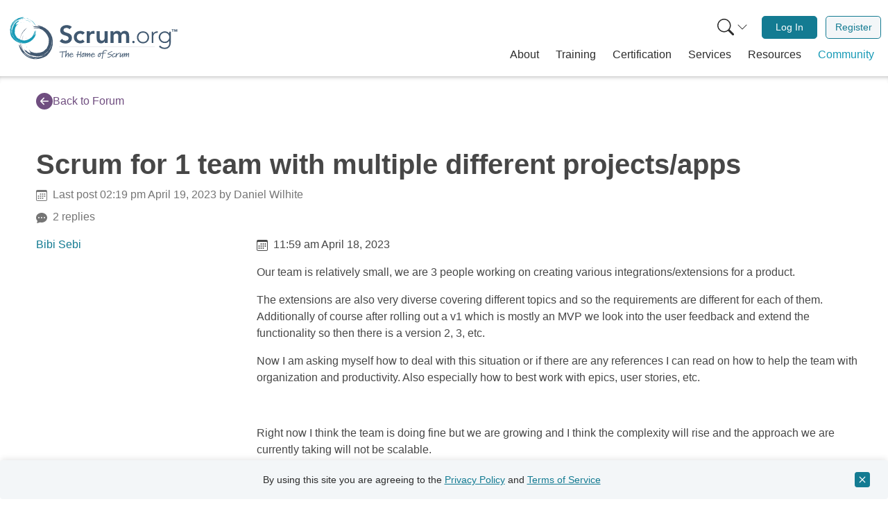

--- FILE ---
content_type: text/html; charset=UTF-8
request_url: https://www.scrum.org/forum/scrum-forum/71035/scrum-1-team-multiple-different-projectsapps
body_size: 25998
content:
<!DOCTYPE html>
<html lang="en" dir="ltr" prefix="og: https://ogp.me/ns#" class="h-100">
  <head>  <script>(function(w,d,s,l,i){w[l]=w[l]||[];w[l].push({'gtm.start':
  new Date().getTime(),event:'gtm.js'});var f=d.getElementsByTagName(s)[0],
  j=d.createElement(s),dl=l!='dataLayer'?'&l='+l:'';j.async=true;j.src=
  'https://www.googletagmanager.com/gtm.js?id='+i+dl;f.parentNode.insertBefore(j,f);
  })(window,document,'script','dataLayer','GTM-NLVSMW2');</script>

    <meta charset="utf-8" />
<meta name="description" content="Our team is relatively small, we are 3 people working on creating various integrations/extensions for a product. The extensions are also very diverse covering different topics and so the requirements are different for each of them. Additionally of course after rolling out a v1 which is mostly an MVP we look into the user feedback and extend the functionality so then there is a version 2, 3, etc." />
<link rel="image_src" href="" />
<meta property="og:site_name" content="Scrum.org" />
<meta property="og:url" content="https://www.scrum.org/forum/scrum-forum/71035/scrum-1-team-multiple-different-projectsapps" />
<meta property="og:title" content="Scrum for 1 team with multiple different projects/apps" />
<meta property="og:description" content="Our team is relatively small, we are 3 people working on creating various integrations/extensions for a product. The extensions are also very diverse covering different topics and so the requirements are different for each of them. Additionally of course after rolling out a v1 which is mostly an MVP we look into the user feedback and extend the functionality so then there is a version 2, 3, etc." />
<meta property="og:image" content="https://www.scrum.org/themes/custom/scrumorg_v2/assets/images/Scrumorg-Logo_tagline-200-ratio191.png" />
<meta name="twitter:card" content="summary" />
<meta name="twitter:description" content="Our team is relatively small, we are 3 people working on creating various integrations/extensions for a product. The extensions are also very diverse covering different topics and so the requirements are different for each of them. Additionally of course after rolling out a v1 which is mostly an MVP we look into the user feedback and extend the functionality so then there is a version 2, 3, etc." />
<meta name="twitter:title" content="Scrum for 1 team with multiple different projects/apps" />
<meta name="twitter:site:id" content="@Scrumdotorg" />
<meta name="twitter:image" content="https://www.scrum.org/themes/custom/scrumorg_v2/assets/images/logo-250.png" />
<meta name="Generator" content="Drupal 11 (https://www.drupal.org)" />
<meta name="MobileOptimized" content="width" />
<meta name="HandheldFriendly" content="true" />
<meta name="viewport" content="width=device-width, initial-scale=1.0" />
<meta name="sdo:mc:unique_content_id" content="entity.node.canonical.71035" />
<meta name="sdo:mc:node_id" content="71035" />
<link rel="icon" href="/themes/custom/scrumorg_v2/favicon.ico" type="image/vnd.microsoft.icon" />
<link rel="canonical" href="https://www.scrum.org/forum/scrum-forum/71035/scrum-1-team-multiple-different-projectsapps" />
<link rel="shortlink" href="https://www.scrum.org/node/71035" />

    <title>Scrum for 1 team with multiple different projects/apps | Scrum.org</title>
    <link rel="stylesheet" media="all" href="/core/modules/system/css/components/align.module.css?t75z9b" />
<link rel="stylesheet" media="all" href="/core/modules/system/css/components/container-inline.module.css?t75z9b" />
<link rel="stylesheet" media="all" href="/core/modules/system/css/components/clearfix.module.css?t75z9b" />
<link rel="stylesheet" media="all" href="/core/modules/system/css/components/hidden.module.css?t75z9b" />
<link rel="stylesheet" media="all" href="/core/modules/system/css/components/item-list.module.css?t75z9b" />
<link rel="stylesheet" media="all" href="/core/modules/system/css/components/js.module.css?t75z9b" />
<link rel="stylesheet" media="all" href="/core/modules/system/css/components/position-container.module.css?t75z9b" />
<link rel="stylesheet" media="all" href="/core/modules/system/css/components/reset-appearance.module.css?t75z9b" />
<link rel="stylesheet" media="all" href="/themes/custom/scrumorg_v2/css/scrumorg_v2.styles.css?t75z9b" />

    
  </head>
  <body class="h-100 page-node-type-forum user-not-logged-in">
  <div id="mc-beacon-data" data-email="" data-adm-id=""></div>
        <a href="#main-content" class="visually-hidden focusable">
      Skip to main content
    </a>
    
      <div class="dialog-off-canvas-main-canvas h-100" data-off-canvas-main-canvas>
    <div id="page-wrapper" class="h-100">
  <div id="page" class="d-flex flex-column h-100">
            <div>
    <div id="block-scrumorg-environment-indicator-scrumorg-v2">
  
    
      
  </div>

  </div>

        <header id="header" class="header" role="banner" aria-label="Site header">
                      <div class="container container-wide">
          <nav class="navbar navbar-expand-lg px-2 px-lg-0" role="navigation">
            <div class="container-fluid">
              <a class="navbar-brand pt-0 pb-0" href="/" aria-label="Home page">
                <svg xmlns="http://www.w3.org/2000/svg" viewBox="0 0 1236.55 400" role="img">
  <title>Scrum.org logo</title>
  <path d="M446.23,136.46c-4.81-6.78-13.37-10-22.11-10-10.34,0-20.68,4.64-20.68,16.23,0,25.32,59.91,10.88,59.91,55.82,0,27.1-21.4,40.3-46.18,40.3-15.7,0-31-4.82-41.37-17.12l16.94-16.41a29.77,29.77,0,0,0,25,13.2c10.34,0,22.11-5.71,22.11-17.3,0-27.64-59.91-11.77-59.91-56.89,0-26,23.18-38.16,46.54-38.16,13.2,0,26.39,3.75,36.2,13Z" style="fill:#405870"/><path d="M539.68,175.69c-5-5.17-10.52-8.56-16.23-8.56-15.69,0-25.14,12.31-25.14,25.68s9.45,25.68,25.14,25.68a20.56,20.56,0,0,0,16.59-8L554.3,225.8c-8.74,8.74-23.36,11.95-30.85,11.95-25.86,0-46.54-18-46.54-44.94s20.68-44.94,46.54-44.94c10.88,0,22.83,3.92,31,13Z" style="fill:#405870"/><path d="M569.28,150h21.4v13.55H591c4.64-9.8,14.09-15.69,25.32-15.69a27.72,27.72,0,0,1,7.67,1.25v20.69a42.51,42.51,0,0,0-10.34-1.61c-20.15,0-23,16.94-23,21.58v45.83h-21.4Z" style="fill:#405870"/><path d="M718,235.61H697.68V221.88h-.36c-3.92,8.56-11.94,15.87-26.21,15.87-23,0-31.21-16.23-31.21-33.71V150h21.4v43.33c0,9.46.71,25.15,15.69,25.15,14.09,0,19.62-10.34,19.62-21.76V150H718Z" style="fill:#405870"/><path d="M738.52,150h20.33v13.38h.36c3.74-8,11.94-15.52,26.21-15.52,13.19,0,22.29,5.17,26.75,15.87,6.24-10.88,15.33-15.87,28.17-15.87,22.83,0,30.85,16.23,30.85,36.74v51h-21.4V187.1c0-10.7-3.21-20-15.87-20-13.37,0-18.36,11.06-18.36,22.11v46.37h-21.4v-51c0-10.52-4.28-17.48-14.63-17.48-14.08,0-19.61,10.34-19.61,21.76v46.72h-21.4Z" style="fill:#405870"/><path d="M902.05,219.56a8.56,8.56,0,1,1-8.56,8.56A8.45,8.45,0,0,1,902.05,219.56Z" style="fill:#405870"/><path d="M970.17,151.08c25.32,0,43.33,18.19,43.33,43.33s-18,43.34-43.33,43.34-43.33-18.19-43.33-43.34S944.85,151.08,970.17,151.08Zm0,77c20.15,0,32.63-15.16,32.63-33.71s-12.48-33.7-32.63-33.7-32.63,15.16-32.63,33.7S950,228.12,970.17,228.12Z" style="fill:#405870"/><path d="M1032.94,176.4c0-6.06-.89-18.9-.89-23.18h10.7c.18,6.06.36,12.84.72,14.45,5.34-9.63,13.9-16.59,26.21-16.59a25.34,25.34,0,0,1,6.24.89l-1.25,10.52a13.29,13.29,0,0,0-4.1-.71c-18.55,0-26.93,12.84-26.93,28.89v44.94h-10.7Z" style="fill:#405870"/><path d="M1168.3,230.26c0,41-27.11,48.15-43.87,48.15-16.59,0-32.46-6.42-40.84-17.3l8.38-7.85c7.49,10.52,19.62,15.52,32.46,15.52,32.63,0,33.17-28.54,33.17-37.81V219.56h-.36c-6.24,9.81-17.12,16.05-31.21,16.05-24.25,0-44-19.08-44-42.27s19.79-42.26,44-42.26c14.09,0,25,6.24,31.21,16h.36V153.22h10.7Zm-43-69.55A32.64,32.64,0,1,0,1158,193.34,32.64,32.64,0,0,0,1125.32,160.71Z" style="fill:#405870"/><path d="M95.92,193.77A110.9,110.9,0,0,1,110.19,159a122.68,122.68,0,0,1,23.53-27.48A120.51,120.51,0,0,0,115,152a95.34,95.34,0,0,1,13.09-14.78,97.39,97.39,0,0,1,16-11.87A77,77,0,0,1,137.7,131c-2.33,2-4.32,4-4.63,5.24a130.79,130.79,0,0,0-29.77,39.52A122,122,0,0,0,91,223.84,30.42,30.42,0,0,1,91.46,207c1.41-4.74,3.39-8.76,4.46-13.23" style="fill:#415870"/><path d="M178,111c-3.17,1-6.22,2.08-9.2,3.25A53,53,0,0,1,178,111" style="fill:#415870"/><path d="M216.75,328.48c3.4-.37,6.78-.89,10-1.41a56.36,56.36,0,0,1-10,1.41" style="fill:#415870"/><path d="M101.17,236.71l1.49,5.55a114.25,114.25,0,0,0,14.57,41.22,133.08,133.08,0,0,1-11.13-22.35,74.46,74.46,0,0,1-4.93-24.42" style="fill:#415870"/><path d="M103.5,221.16a82.53,82.53,0,0,1,10.83-40.4,91.54,91.54,0,0,0-10.83,40.4" style="fill:#415870"/><path d="M287.39,267.7c-.28-.1-.36-.41-.35-.78a2.41,2.41,0,0,0,.14-1,93.07,93.07,0,0,0,7-12.21,24.35,24.35,0,0,1-.6,3.48,35.75,35.75,0,0,1-3.27,4.93,22.4,22.4,0,0,0-2.9,5.55" style="fill:#415870"/><path d="M213,328.71l-.36.15c-1.17.08-2.33.16-3.48.2l-.42-.1c1.42-.1,2.83-.19,4.26-.25" style="fill:#415870"/><path d="M284.05,272.67a2.84,2.84,0,0,0-1.59-.37c1.65-2,3.22-4.14,4.69-6.31a8.93,8.93,0,0,0-.11.93c-.53,1.72-2.47,3.74-3,5.75" style="fill:#415870"/><path d="M235.08,303.26c-1.54.49-2.65,1.91-3.34,2.38-4.3.29-8.54.31-13.44.27-.74.36-2.33.49-3.83,1.11-.92-.42-1.89-.76-2.91-1.11A88.46,88.46,0,0,0,244,300.12a52.1,52.1,0,0,1-8.89,3.14" style="fill:#415870"/><path d="M185.66,127.71c8.17-2.64,17.51-3.45,26.6-3.1s18,1.68,26.48,2.55c-9.22-3.66-21.05-5.72-31-6.25s-17.88-.14-19.95-2.14,5.08-4,15-4.38a102.23,102.23,0,0,1,15.83.79c5.31.64,10.36,1.64,14.45,2.42-2.07-.93-2.07-.93-4.17-1.8,2.11.87,4.17,1.77,6.21,1.66a76.18,76.18,0,0,0-8.12-3.08c-2.94-1-5.7-1.89-6.91-2.75,1.39-.29,2.78-.52,4.19-.75-5.64-2.48-14.31-4-23.14-4.25s-17.76.54-24.3.64a165,165,0,0,1,48.82,1.7,133.13,133.13,0,0,1,48.45,19.64,119.61,119.61,0,0,1,37.36,39.45,113.45,113.45,0,0,1,15.33,51.83A132.21,132.21,0,0,1,286.2,324.78a77.6,77.6,0,0,1-13.65,9.11,111.06,111.06,0,0,1-18.62,7.92c-20.16,8.08-42.57,10.92-64.61,8.93-23.44-3-45.41-13.57-63-29.31S95.15,284.69,87.62,260.8c-1.55-4.75-1.72-10.82-.7-12.61.5-.9,1.25-.76,2.26,1s2.31,5.2,4.39,10.72a146.36,146.36,0,0,0,31.71,48.61c-1.32-.29-3.47-2.25-5.62-4.57a81.79,81.79,0,0,0-6.12-6.35,101.65,101.65,0,0,0,13.06,15.92,100,100,0,0,0,15.89,12.83A124.31,124.31,0,0,1,120.39,308a127,127,0,0,0,29.48,23,115.37,115.37,0,0,0,36.65,13.16c4.69.9,8.95,2.71,13.92,3.92a32,32,0,0,0,17.41-.3,126,126,0,0,1-50.3-10.38,134.87,134.87,0,0,1-42.27-28.91.79.79,0,0,0,.2,0,117.34,117.34,0,0,1-24.72-36c2,4.11,4.44,8.12,6.26,11.73-9.64-19.2-14.86-39.9-14.68-60.83a139.52,139.52,0,0,0,10.82,43.15,124.82,124.82,0,0,0,25,37.61A116.65,116.65,0,0,0,165.34,330a107.49,107.49,0,0,0,43.2,8.94c-8.08-1.41-17.37-2.37-26.28-4.54s-17.29-5.49-22.77-10.06a118.07,118.07,0,0,0,76.94,10.95L230.74,337a77.68,77.68,0,0,0,25-6.27,136,136,0,0,0,22.66-12.59c1.26-.83,2.51-1.67,3.75-2.56l-3.75,2.56a118,118,0,0,1-42,17.09c6.54-2,13.42-4.15,21.47-7.34-4.67,1-11.07,2.9-17.61,4.15a109,109,0,0,1-25.77,3.41,89.55,89.55,0,0,0,36.84-9.44c-16.84,5.45-35.26,7.74-52.69,5a106.4,106.4,0,0,0,28.75-1,106.39,106.39,0,0,0,45.68-16.52l-1.53,1.13c1.06-.69,2.08-1.44,3.1-2.17a104.61,104.61,0,0,0,15.06-12.48,62.75,62.75,0,0,0,10-14.2l1.61-2.38c-.64,1.76-.76,2.79,1.43,0a72.38,72.38,0,0,0,11-20.84c2.78-7.72,4.82-15.87,7-24.39,1.13-4.49,1.4-10.76.84-17.42a5.38,5.38,0,0,0-.36-3.6c-.16-1.43-.36-2.87-.58-4.3a59.71,59.71,0,0,0-1.92-10.36c.69,3.36,1.38,6.84,1.92,10.36l.4,3.94a8.94,8.94,0,0,1-1.19-3.72,108.62,108.62,0,0,1-3.31,36.41,116,116,0,0,1-15.23,33.94c.5-1.46,1.32-3.45,1.55-4.33-.95,2.28-2,4.5-3.16,6.71a121.19,121.19,0,0,1-15.79,18.47,29.08,29.08,0,0,0,3.95-5.44,114.49,114.49,0,0,1-27.71,20.22,112.31,112.31,0,0,1-32.74,11,108.2,108.2,0,0,1-62.25-11.4,85.16,85.16,0,0,0,33.5,12.37,104.69,104.69,0,0,1-46.39-16.24A99.47,99.47,0,0,1,118.89,279c4.44,4.23,10.21,9.86,14.22,11.06.56-.82-5.17-8.89-1.15-4.71,7.59,7.27,14.24,13.05,20.34,17.07s11.64,6.08,16.56,5.2c1-.39-2.68-4.33-5.24-8.12s-4.21-7.22-1.26-5.82a104.84,104.84,0,0,0,23.14,9.92,59.41,59.41,0,0,0,8.8,2.64c.37.2,1.09,0,2-.23,10.9,1.84,21.39,1.13,27.18.61,2.16-.15,4.3-.44,6.43-.77a10,10,0,0,1,3.09.61c1.23-.75,2.47-1.43,3.71-2a78.66,78.66,0,0,0,16.14-6.05,71.23,71.23,0,0,0,8.94-3.74c-.28-.28-1-.4-.71-1.06a81.48,81.48,0,0,0,16.1-14.12,62,62,0,0,1,6.69-5c.92-4.22,4.09-9.78,7-16.23s5.45-13.68,6.26-19.91H297a88.49,88.49,0,0,0,1.41-19c.28-1.07.6-2.11,1-3.1-.69-1.55-.91-3.22-1.3-4-.22-5.16-.47-9.6-1-14.09-.51-.7-2-1.83-2.58-3.42a58.26,58.26,0,0,0-3.71-9.16,97.45,97.45,0,0,0-5.19-10.17,95.3,95.3,0,0,0-25.92-28.77,2.86,2.86,0,0,1,.27-1.61c-2.1-.49-4.32-2.39-6.14-2.88.39,0,.69-.09.77-.37a26.13,26.13,0,0,1-5.94-2.78,37.31,37.31,0,0,0-5.32-3.17,26.43,26.43,0,0,0-3.65-.48c-.56-.24-1.12-.44-1.68-.67-5.3-4.1-11.81-4.6-18.73-5.23a95,95,0,0,0-21.22-1.2c-5.65.42-8.12-.59-12.3-.55" style="fill:#415870"/><path d="M294.88,252.17a90.11,90.11,0,0,0,5.87-17.63c-.9,6.58-1.63,12.79-5.87,17.63" style="fill:#415870"/><path d="M159.74,289.81a55.73,55.73,0,0,0-4.39-6.67,81.9,81.9,0,0,0,38.26,20.6v.12c-5.89-1-12.72-3.77-18.67-6.82s-11.17-6.24-15.2-7.23" style="fill:#415870"/><path d="M287,266.92a8.93,8.93,0,0,1,.11-.93l0,0a2.59,2.59,0,0,1-.14,1" style="fill:#415870"/><path d="M123.05,279.94l-.93-1.53a122.38,122.38,0,0,0,8.43,10.78,57.38,57.38,0,0,1-7.5-9.25" style="fill:#415870"/><path d="M108.29,233.8a102.43,102.43,0,0,1,.29-27.65A81.66,81.66,0,0,1,122,174.56a104.14,104.14,0,0,0-13.71,59.24" style="fill:#415870"/><path d="M141.56,267.89a67.07,67.07,0,0,1-3.1-8.7,76.58,76.58,0,0,0,4.19,8c-.62-.28-.8.4-1.09.66" style="fill:#415870"/><path d="M149.83,306.79l-2.22-1.65c2.08,1.18,4.19,2.29,6.34,3.29-.85-.26-2.74-1.1-4.12-1.64" style="fill:#415870"/><path d="M132.39,237.05q.36,3.28,1,6.53c-.55-1.22-1.13-2.41-1.82-3.61a9.66,9.66,0,0,0,.78-2.92" style="fill:#415870"/><path d="M133.54,203.26a56.27,56.27,0,0,1,2.89-8.24,90.22,90.22,0,0,0-2.73,10.14c-.19-.86-.36-1.56-.16-1.9" style="fill:#415870"/><path d="M160.05,65a86.36,86.36,0,0,1,24.4,16,94.92,94.92,0,0,1,17.43,22A93.18,93.18,0,0,0,189,85.78a74.62,74.62,0,0,1,9.32,12.15A77,77,0,0,1,205,111.85a56.48,56.48,0,0,1-3.35-5.71c-1.17-2-2.39-3.87-3.32-4.29a101.17,101.17,0,0,0-25.67-28.52,94.64,94.64,0,0,0-34.78-16.49,23.48,23.48,0,0,1,12.75,2.84c3.41,1.78,6.17,3.89,9.42,5.36" style="fill:#189ab6"/><path d="M211,139.82c-.29-2.57-.66-5-1.11-7.49a40.05,40.05,0,0,1,1.11,7.49" style="fill:#189ab6"/><path d="M39.58,137.1c-.22,2.64-.33,5.29-.41,7.85a41.47,41.47,0,0,1,.41-7.85" style="fill:#189ab6"/><path d="M126.57,62.68l-4.44.31a88.71,88.71,0,0,0-33.55,5,102.56,102.56,0,0,1,18.68-5.16,57.46,57.46,0,0,1,19.31-.14" style="fill:#189ab6"/><path d="M138.06,66.76A63.87,63.87,0,0,1,167.23,81a70.88,70.88,0,0,0-29.17-14.23" style="fill:#189ab6"/><path d="M75.4,199.88c.12-.19.36-.2.64-.14a2.07,2.07,0,0,0,.72.25A73.37,73.37,0,0,0,85,207.12a20.93,20.93,0,0,1-2.57-1,26.87,26.87,0,0,1-3.26-3.22,17.66,17.66,0,0,0-3.8-3" style="fill:#189ab6"/><path d="M40,134.17l-.07-.29c.12-.9.22-1.8.37-2.68l.13-.31c-.13,1.1-.27,2.19-.43,3.28" style="fill:#189ab6"/><path d="M72.1,196.6a2.08,2.08,0,0,0,.53-1.14c1.3,1.55,2.66,3,4.1,4.5a4.92,4.92,0,0,0-.69-.22c-1.23-.66-2.48-2.44-3.94-3.14" style="fill:#189ab6"/><path d="M56.06,154.79a9.43,9.43,0,0,0-1.31-2.9c.41-3.31,1-6.55,1.78-10.27-.16-.62,0-1.85-.28-3.08a23,23,0,0,0,1.28-2A68.56,68.56,0,0,0,57.14,162a41.94,41.94,0,0,1-1.08-7.24" style="fill:#189ab6"/><path d="M197.06,143.16a60.85,60.85,0,0,1-1.58,20.72c-1.6,6.91-3.94,13.47-5.86,19.79,4.15-6.49,7.47-15.2,9.34-22.65s2.76-13.6,4.58-14.88,2.33,4.47,1.11,12.08a78.09,78.09,0,0,1-2.94,11.94c-1.28,4-2.78,7.65-4,10.65,1-1.43,1-1.43,2-2.91a11.78,11.78,0,0,0-2.18,4.48,58.4,58.4,0,0,0,3.55-5.73,26.28,26.28,0,0,1,3.12-4.84c0,1.09,0,2.19-.06,3.3,2.73-3.93,5.15-10.32,6.67-17s2.22-13.6,3.11-18.59a127.78,127.78,0,0,1-8.53,36.92,102.85,102.85,0,0,1-22.13,34A92.8,92.8,0,0,1,147.69,233,88.05,88.05,0,0,1,106,237a102.56,102.56,0,0,1-73.85-46.49,60.07,60.07,0,0,1-4.92-11.75,86.37,86.37,0,0,1-3.27-15.36,108.9,108.9,0,0,1,2.77-50.51A91.17,91.17,0,0,1,58.34,69.25a105.18,105.18,0,0,1,51.89-20.46c3.86-.47,8.5.29,9.71,1.34.62.51.4,1.06-1.12,1.57A70.35,70.35,0,0,1,110,53.45a113.27,113.27,0,0,0-41.7,17c.41-1,2.22-2.31,4.3-3.61a61.7,61.7,0,0,0,5.74-3.72,79.59,79.59,0,0,0-14.06,7.59,78.18,78.18,0,0,0-12.12,10.2A96.75,96.75,0,0,1,69.42,66.75a98.37,98.37,0,0,0-21.9,19,89.43,89.43,0,0,0-15.45,26c-1.38,3.43-3.39,6.4-5.05,10a24.86,24.86,0,0,0-2.35,13.31A97.74,97.74,0,0,1,40,98.31,104.34,104.34,0,0,1,68.31,70.4a.61.61,0,0,0-.07.14A91.25,91.25,0,0,1,99.31,57.05c-3.44,1-6.84,2.18-9.86,3a103.21,103.21,0,0,1,48.49-2.17,108.41,108.41,0,0,0-34.46,1.85A96.89,96.89,0,0,0,71.14,73.24,90.82,90.82,0,0,0,46.05,97.72,83.58,83.58,0,0,0,32.84,129.3c2.28-6,4.38-12.88,7.36-19.34s6.73-12.35,11-15.85a91.67,91.67,0,0,0-19.73,57l-.51-4.6a60.35,60.35,0,0,0,1.07,20,105.09,105.09,0,0,0,6.23,19.12c.45,1.09.9,2.17,1.4,3.24l-1.4-3.24a91.64,91.64,0,0,1-6.79-34.52c.6,5.28,1.18,10.83,2.41,17.43,0-3.7-.57-8.86-.55-14a83.56,83.56,0,0,1,1.23-20.12,69.33,69.33,0,0,0,1.72,29.46c-1.66-13.64-.66-28,4-40.88A83.29,83.29,0,0,0,36.77,145a82.49,82.49,0,0,0,5.81,37.22L42,180.88c.37.9.79,1.79,1.2,2.69a82.1,82.1,0,0,0,7.27,13.32,48.5,48.5,0,0,0,9.33,9.69l1.57,1.57c-1.23-.75-2-1-.19,1.1a56,56,0,0,0,14.24,11.49c5.46,3.26,11.36,6,17.53,8.92A44,44,0,0,0,106,232.88a4.1,4.1,0,0,0,2.8.25c1.11.09,2.24.15,3.36.2a45.54,45.54,0,0,0,8.17.07c-2.66,0-5.42,0-8.17-.07l-3.06-.27a6.79,6.79,0,0,1,3-.37,84,84,0,0,1-27.23-7.91,89.56,89.56,0,0,1-23.59-16.63c1,.61,2.43,1.53,3.07,1.83-1.59-1.06-3.12-2.21-4.64-3.4A93.38,93.38,0,0,1,48,191.82a23.17,23.17,0,0,0,3.55,3.82,88.8,88.8,0,0,1-11.29-24.1A87,87,0,0,1,36.77,145,83.91,83.91,0,0,1,54.68,99.27a66,66,0,0,0-14.39,23.67A81.2,81.2,0,0,1,59.53,90,77.17,77.17,0,0,1,91.78,69.91c-3.88,2.76-9,6.32-10.53,9.2.54.54,7.53-2.62,3.76-.18-6.67,4.7-12.05,8.9-16,13s-6.36,8-6.41,11.84c.14.84,3.69-1.4,7-2.79s6.12-2.14,4.62-.1a81.84,81.84,0,0,0-11,16.16,48,48,0,0,0-3.31,6.3,2.84,2.84,0,0,0-.11,1.54,84.14,84.14,0,0,0-4.5,20.61c-.2,1.67-.3,3.33-.35,5a8.4,8.4,0,0,1-.93,2.26c.39,1.05.72,2.09,1,3.12A60.65,60.65,0,0,0,57.2,169a54.76,54.76,0,0,0,1.52,7.37c.25-.17.45-.7.9-.39A63.76,63.76,0,0,0,68,190.36a46.17,46.17,0,0,1,2.81,5.84c3.08,1.32,6.85,4.57,11.33,7.7a57.45,57.45,0,0,0,14.24,7.71l0-.08a69.47,69.47,0,0,0,14.22,3.88,21.27,21.27,0,0,1,2.22,1.19c1.29-.3,2.58-.22,3.22-.41,4,.6,7.37,1.07,10.87,1.32a9.68,9.68,0,0,1,3-1.46,45.83,45.83,0,0,0,7.53-1.47,76.46,76.46,0,0,0,8.51-2.44,74,74,0,0,0,25.74-15.48,2.3,2.3,0,0,1,1.2.44c.68-1.53,2.46-2.93,3.1-4.25-.06.3,0,.54.17.64a19.76,19.76,0,0,1,3-4.11,28.62,28.62,0,0,0,3.18-3.59,17.14,17.14,0,0,0,.91-2.7c.27-.39.52-.79.77-1.18,3.9-3.43,5.25-8.31,6.75-13.49a73,73,0,0,0,4.06-16c.51-4.36,1.65-6.09,2.24-9.28" style="fill:#189ab6"/><path d="M86.11,207.89A70.3,70.3,0,0,0,98.67,215c-4.88-1.66-9.5-3.13-12.56-7.08" style="fill:#189ab6"/><path d="M77.47,99.41a40.91,40.91,0,0,0,5.72-2.35,63.53,63.53,0,0,0-21.35,26.08l-.09,0a54.61,54.61,0,0,1,8-13.2c3.17-4.14,6.41-7.59,7.76-10.51" style="fill:#189ab6"/><path d="M76,199.74a6.5,6.5,0,0,1,.69.21l0,0a2.07,2.07,0,0,1-.72-.25" style="fill:#189ab6"/><path d="M90.41,72.94l1.31-.48a93.24,93.24,0,0,0-9.45,4.82,44.27,44.27,0,0,1,8.14-4.34" style="fill:#189ab6"/><path d="M127.73,68.53a79.51,79.51,0,0,1,21,4.32,63.37,63.37,0,0,1,22.06,14.9,80.85,80.85,0,0,0-43.08-19.22" style="fill:#189ab6"/><path d="M96.85,88.81a52.57,52.57,0,0,1,7.08-1.06,60,60,0,0,0-6.74,2c.31-.43-.19-.67-.34-.93" style="fill:#189ab6"/><path d="M66,89.35l1.58-1.45c-1.2,1.42-2.36,2.85-3.45,4.34.33-.61,1.25-1.92,1.87-2.89" style="fill:#189ab6"/><path d="M121.69,86.4c-1.7-.14-3.41-.2-5.11-.17,1-.24,2-.51,3-.86a7.34,7.34,0,0,0,2.1,1" style="fill:#189ab6"/><path d="M147.25,92.28a42.6,42.6,0,0,1,5.85,3.43,67.87,67.87,0,0,0-7.32-3.58c.68,0,1.25,0,1.47.15" style="fill:#189ab6"/><rect x="372.66" y="262.36" width="681.32" height="0.62" style="fill:#415870"/><path d="M423.46,298.65c0,1.82-1.14,2.11-4.95,2.16-3,.06-6,.12-9.83.29-3.24.11-7.16.34-9.2.51,0,.23.06.34.23,2.95a47.15,47.15,0,0,1-1.48,10.4,77.69,77.69,0,0,0-1.82,13.86c-.11,3.3-.17,6.48-.17,9a2.36,2.36,0,0,1-2.5,2.5c-1.42,0-2.9-.74-2.9-2.22s.23-5,.51-7.67a133.42,133.42,0,0,1,1.71-14c.79-4.65,1.53-8.58,1.59-10.05a19.31,19.31,0,0,0-.85-4.72l-3,.17c-4.66.29-10.62.57-14.77.57-1.82,0-3.41,0-3.41-2.16,0-1,1.48-1.82,4.21-2l13.75-1,3.06-.46a2.9,2.9,0,0,1,2.5-1.47,5.32,5.32,0,0,1,3.07,1.64c3,0,14.32-.39,20.11-.85,1.88,0,3.81.46,4.1,2Z" style="fill:#415870"/><path d="M440.14,325.53a69.05,69.05,0,0,0-1,10.23,2.37,2.37,0,0,1-2.67,2.49,2.71,2.71,0,0,1-2.5-2.72c.85-6.65.91-6.76.91-6.88.68-4.43,1.7-12.55,1.7-14.88a3.45,3.45,0,0,0-.17-1.31c-2.1.63-7.1,4.83-10.62,11.82-1.08,2.1-2,4-3.41,6.76L421,334.22c-1.2,2.44-1.93,3.07-3.75,3.07-1.08,0-2-1.31-2-2.84v-.29l1.65-13.29c.34-2.73,1-8.3,1.65-13.41L420,295.93c.29-2.33,1-7.16,3.69-7.16,1.82,0,2.22.74,2.22,1.76,0,.45-.11,1-.17,1.59l-.57,3.24c-2.27,15.11-2.95,21-3.46,27.1l.51-.62.68-1.14c.06-.17.17-.23.23-.4a44.1,44.1,0,0,1,4.31-5.74l2.33-2.44c3-2.95,6.08-6.08,8.24-6.08,3.18,0,3.3,3.69,3.3,6.19v1Z" style="fill:#415870"/><path d="M456.45,337.86c-8.58,0-10.45-8.18-10.45-12.39a4.49,4.49,0,0,1-.06-.68c0-.34.06-.8.11-1.59h-1.42c-1.36,0-3.69-.23-3.69-2.22s1.25-2.21,2.9-2.21a27.55,27.55,0,0,1,3.07.05c1.81-3.12,7.1-11.64,12.38-11.64,4.09,0,12.61,2.16,12.61,9.31a9.4,9.4,0,0,1-.39,3.47c-.4,1-1.71,1.08-3.53,1.08l-5.62.34a113.33,113.33,0,0,0-11.59,1.42,12.25,12.25,0,0,0-.06,1.59v1.31c0,.4.23,8.18,6.14,8.18,3.63,0,9.66-2.9,14.15-5.17a11.44,11.44,0,0,1,4.37-1.42A1.44,1.44,0,0,1,477,328.6c0,1-1.42,1.81-2.67,2.38a10.54,10.54,0,0,1-1.59.74C467.42,334.62,461.11,337.86,456.45,337.86Zm10.23-24.15a11.4,11.4,0,0,0-6.48-2.5c-2.1,0-6.08,4.32-8,7.22.79-.06,2.21-.29,2.95-.34l8.53-.74a18.43,18.43,0,0,0,3.46-.4,6.83,6.83,0,0,0,.23-1.54A2.52,2.52,0,0,0,466.68,313.71Z" style="fill:#415870"/><path d="M530.53,299.22l-1.08,3.3c-.8,3.86-1.65,10.57-2.28,14.54l-.17,1c-.39,3-.39,8.74-.62,12,0,.12.17.23.23,5.69v.34c0,1.25.11,2.72-2.9,2.72-1.31,0-1.88-.51-2.05-4.37a142.91,142.91,0,0,1,.34-15.23c-2.5.23-11.13,1.08-15.39,1.82-.17.74-.29,1.36-1,8.47-.22,1.87-.34,3.63-.56,5.11-.34,2.16-.86,3.63-2.67,3.63s-2.62-1.41-2.62-3.23a21.26,21.26,0,0,1,.34-2.67l.17-1.14c.4-2.61.91-6.19,1.25-9.77-1.42.05-3.23.17-5.34.17-2.72,0-3.86-.29-3.86-1.88,0-2.16,1.65-2.33,3.64-2.5l6.47-.62a23.89,23.89,0,0,0,.63-3.24c.34-2.67,1.87-11.36,2-13.64.17-2.67.74-5.17,3.92-5.17,1.65.17,1.88,1.2,1.88,2.33,0,2.16-1,4.83-1.48,7.67l-1.53,8.18c-.29,1.54-.34,1.77-.57,3.3,3.64-.23,6-.45,11.82-1.08l3.46-.17c.12-.45.34-2,.85-5.17.69-4.38,1.48-10.51,2.22-11.93.91-1.31,1.7-2.39,3.07-2.39a2.14,2.14,0,0,1,2.1,2.27Z" style="fill:#415870"/><path d="M557.51,312.29c-.68,0-2.44-.06-3.69-.06H553c-.06,0-1.93-.11-3.69-.11h-.86a12.55,12.55,0,0,1,3.3,9c0,4.2-3.3,15.56-12.22,15.56-6.53,0-7.84-6-7.84-10.51,0-4.14,2.62-14.88,12.84-18.46a2.43,2.43,0,0,1,.68-.06,12,12,0,0,1,2.5.34,3.68,3.68,0,0,0,.63.12s6.25.05,8.69.05h1.59c1.76,0,3,1.08,3,2.16-.39,1.65-2.1,2-3.12,2Zm-15,1.36c-2.72,1.88-5.79,7.28-5.79,13.13v.91c0,2.72,2,5.05,3.12,5.05,3.81,0,7.45-6.93,7.45-10.51A10.28,10.28,0,0,0,542.51,313.65Z" style="fill:#415870"/><path d="M586.44,333.71v-.8c0-4,.57-6.25,1.14-11.53l.79-7.1a5.48,5.48,0,0,0,0-1c-1.48.74-6.08,5.73-8.64,9.37-2.5,4.26-4.37,8.81-4.72,11.59-.28,1.36-1.93,2-3.4,2-2.11,0-2.16-1.88-2.16-2.79,0-1.25.45-2.67,2.27-11.64a26.19,26.19,0,0,0,.57-3,27.06,27.06,0,0,0,.57-5.4c0-.17,0-.22-.06-.22-.63,0-2.5,2.1-3.58,3.46a35.07,35.07,0,0,0-5.17,7.62l-2.73,7c0,.29-.17.34-.79,2.5a2.92,2.92,0,0,1-2.9,2.45c-2.27,0-2.27-1.42-2.27-2.45v-.45c.68-4.15.68-4.2.68-4.2a48.27,48.27,0,0,0,1-4.89c.4-2.22.46-2.33.46-2.5.51-4.21,1.13-5.46,1.42-9.94v-.29c0-1.76,0-4.15,3-4.15,1.7,0,2.27,1.59,2.5,3.13a51.79,51.79,0,0,1-1.19,7.78c3-4.09,8.35-10.45,11.76-10.45,1.19,0,3,.4,3,3.29a49.88,49.88,0,0,1-.68,8.07,65.9,65.9,0,0,1,5.28-6.08c2.73-2.44,6.76-5.34,8.69-5.34a2.81,2.81,0,0,1,2.67,3c-.34,3.92-.56,6-.79,7.21v.4c-.29.28-.34,1.82-.46,3.64l-.34,2.72a61.26,61.26,0,0,0-.85,7.62v.34c0,.68.17,1.7.17,2.38,0,1.42-.51,2.56-2.9,2.56C586.73,337.63,586.44,335.47,586.44,333.71Z" style="fill:#415870"/><path d="M610,337.86c-8.58,0-10.45-8.18-10.45-12.39a4.49,4.49,0,0,1-.06-.68c0-.34.06-.8.11-1.59H598.2c-1.36,0-3.69-.23-3.69-2.22s1.25-2.21,2.9-2.21a27.37,27.37,0,0,1,3.06.05c1.82-3.12,7.11-11.64,12.39-11.64,4.09,0,12.61,2.16,12.61,9.31a9.4,9.4,0,0,1-.39,3.47c-.4,1-1.71,1.08-3.53,1.08l-5.62.34a113.33,113.33,0,0,0-11.59,1.42,12.25,12.25,0,0,0-.06,1.59v1.31c0,.4.23,8.18,6.14,8.18,3.63,0,9.66-2.9,14.14-5.17a11.54,11.54,0,0,1,4.38-1.42,1.44,1.44,0,0,1,1.59,1.31c0,1-1.42,1.81-2.67,2.38a11.34,11.34,0,0,1-1.59.74C621,334.62,614.68,337.86,610,337.86Zm10.23-24.15a11.4,11.4,0,0,0-6.48-2.5c-2.1,0-6.08,4.32-8,7.22.79-.06,2.21-.29,3-.34l8.52-.74a18.44,18.44,0,0,0,3.47-.4,7.45,7.45,0,0,0,.23-1.54A2.52,2.52,0,0,0,620.25,313.71Z" style="fill:#415870"/><path d="M702.57,286.17c-7.84,0-17.44,5.05-18.92,11.76l-2,9.37c-1.7.29-15.16,1-17.66.67a14.63,14.63,0,0,0-2.5-.34,2.46,2.46,0,0,0-.69.06c-10.22,3.58-12.84,14.32-12.84,18.46,0,4.49,1.31,10.51,7.85,10.51,8.91,0,12.21-11.36,12.21-15.56a12.55,12.55,0,0,0-3.3-9h.86c.8,0,12.5.24,15.9-.16l-.73,6.82c-.8,7.16-2.28,15.34-3.47,21.7l-.23,1.25c-.74,4-1.47,4.66-1.47,6.59,0,1.42.56,2.27,1.93,2.27,2.55,0,2.44-1.08,2.78-2,.06-.11.29-1.88.29-2l2.32-10.06L685,322.93c1.08-8.3,1.13-10.23,1.13-11v-.34a75.72,75.72,0,0,0,9.38-1.19l5.22-.68c3-.34,4.32-1,4.32-2.62,0-1.3-1.82-1.76-1.87-1.76l-8.7,1c-1.87.39-4.71.51-6.47.68l-1,.11a64.23,64.23,0,0,1,2-8.24c1.93-5.22,6.71-8.12,13.69-8.12a23.29,23.29,0,0,1,7.79,1.82,5.94,5.94,0,0,0,2.21.85,1.94,1.94,0,0,0,1.93-1.93C714.61,288.44,708.25,286.17,702.57,286.17ZM656.1,332.74c-1.14,0-3.13-2.33-3.13-5.05v-.91c0-5.85,3.07-11.25,5.8-13.13a10.29,10.29,0,0,1,4.77,8.58C663.54,325.81,659.9,332.74,656.1,332.74Z" style="fill:#415870"/><path d="M748.19,300c-2.21,0-7.67,1.87-12.84,4.49-6.08,3.07-11.48,7.27-11.87,8.86-.23.91,3.12,1.08,10.73,1.65,1,.06,13.53.85,13.64,7.33.06,4.09-6.08,9.54-11.36,13.35-3.58,2.27-9.78,5.4-14.21,5.4-2.16,0-6.13-.86-6.13-3.53a2.18,2.18,0,0,1,2.27-2,6,6,0,0,0,3.86,1c4.09-.28,7.39-1.59,11.37-4,4.83-2.9,9.43-7,9.37-9.44.06-.28-.62-1.81-3-2.61a32,32,0,0,0-6.42-1.08l-8.81-.74c-3.8-.51-6.87-1.64-6.87-4.77,0-4.54,10.17-10.23,15.4-12.84l1-.51c3.81-1.82,10.85-5.06,14.26-5.06,1.54,0,3.18.23,3.18,2C751.71,300,750.07,300,748.19,300Z" style="fill:#415870"/><path d="M771,333.65c-4.09,2.05-8.92,4.32-14.2,4.32-5,0-7.62-3.69-7.62-8.52a23.35,23.35,0,0,1,2.73-10.74c2-3.75,8.64-10,13.81-10,2,0,6.25,1.59,6.25,3.75a2.73,2.73,0,0,1-2.73,2.27,2.31,2.31,0,0,1-1.71-.91,2.2,2.2,0,0,0-1.59-.73c-3.63,0-6.25,3.18-8.92,6.07h.06a17.5,17.5,0,0,0-3.07,10c0,1.47.4,4.65,3.3,4.65,4.88,0,8.07-1.47,12-3.58,6.36-3.58,7.21-3.92,7.38-3.92a2.23,2.23,0,0,1,2,2c0,1.08-2.05,2.22-4,3.35l-1,.57Z" style="fill:#415870"/><path d="M779.87,335.07c0,.12-.06.23-.06.34-.28,1.25-.74,3.3-3.35,3.3-1.93,0-2-1.08-2-2.44a7.54,7.54,0,0,1,.17-1.65c1.08-5.11,3.24-17.56,3.52-23.18.06-1.37,0-3.64,2.33-3.64,1.94,0,2.73,1,2.73,3a51.87,51.87,0,0,1-.68,7.56,41.11,41.11,0,0,1,8.52-7.22,34.26,34.26,0,0,1,10.63-4.37c2.84-.4,4.6,1,4.6,1.87,0,1.88-1.93,2.05-3.81,2.22l-1.31.11A38.25,38.25,0,0,0,792,315.7C782.43,322.23,781.4,330.41,779.87,335.07Z" style="fill:#415870"/><path d="M821.75,335.36a37.74,37.74,0,0,1,.57-5.85l1.42-8c-.74,1-1.53,2.05-2.67,3.75a71.31,71.31,0,0,1-7.61,9.38l-.46.4c-1.36,1.19-3.18,2.78-5.51,2.78-1.82,0-3.29-.74-3.29-3.29,0-.29.17-5.34.23-5.69l.62-5.34c0-.22,1-5.39,1.65-8,0-.12,0-.17,0-.29.63-2.72,1.82-7.78,4.78-7.78a2.33,2.33,0,0,1,2.21,2.61c-.17,2.5-2.33,7.22-3.06,11.25a103.64,103.64,0,0,0-1.54,11c0,.17.06.22.06.22,1,0,6.19-7,10.28-12.16l6.88-10.56a3.29,3.29,0,0,1,2.5-1,2.4,2.4,0,0,1,2.55,2.39v.34c-.62,2.61-1.25,4.83-1.76,6.42a35.82,35.82,0,0,0-1.82,7c-.05.63-.11,1.14-.17,1.71-.62,6.19-.74,7.73-.74,8.41v.34c.06.68.17,1.42.17,1.7,0,1-.39,1.76-2.32,1.76C822.44,338.88,821.75,337.86,821.75,335.36Z" style="fill:#415870"/><path d="M863.75,333.71v-.8c0-4,.57-6.25,1.14-11.53l.79-7.1a5.48,5.48,0,0,0,0-1c-1.48.74-6.08,5.73-8.64,9.37-2.5,4.26-4.38,8.81-4.72,11.59-.28,1.36-1.93,2-3.41,2-2.1,0-2.15-1.88-2.15-2.79,0-1.25.45-2.67,2.27-11.64a26.19,26.19,0,0,0,.57-3,27.76,27.76,0,0,0,.56-5.4c0-.17,0-.22-.05-.22-.63,0-2.5,2.1-3.58,3.46a35.07,35.07,0,0,0-5.17,7.62l-2.73,7c0,.29-.17.34-.79,2.5a2.92,2.92,0,0,1-2.9,2.45c-2.27,0-2.27-1.42-2.27-2.45v-.45c.68-4.15.68-4.2.68-4.2a48.27,48.27,0,0,0,1-4.89c.4-2.22.45-2.33.45-2.5.52-4.21,1.14-5.46,1.42-9.94v-.29c0-1.76,0-4.15,3-4.15,1.7,0,2.27,1.59,2.5,3.13a51.79,51.79,0,0,1-1.19,7.78c3-4.09,8.35-10.45,11.76-10.45,1.19,0,3,.4,3,3.29a49.88,49.88,0,0,1-.68,8.07,64.39,64.39,0,0,1,5.28-6.08c2.73-2.44,6.76-5.34,8.69-5.34a2.81,2.81,0,0,1,2.67,3c-.34,3.92-.57,6-.79,7.21v.4c-.29.28-.34,1.82-.46,3.64l-.34,2.72a59.41,59.41,0,0,0-.85,7.62v.34c0,.68.17,1.7.17,2.38,0,1.42-.51,2.56-2.9,2.56C864,337.63,863.75,335.47,863.75,333.71Z" style="fill:#415870"/><path d="M1180.25,139.75h-5.07v-4.1h14.75v4.1h-5.07v13.47h-4.61Zm13.44-4.1h6.18l4.18,11.43,4.17-11.43h6.19v17.57h-4.61V141.8h-.08l-4.18,11.42h-3l-4.18-11.42h-.08v11.42h-4.6Z" style="fill:#405870"/>
</svg>
              </a>

              <div>
                <div class="secondary-nav">
                  <ul class="d-inline-block list-inline" role="menu">
                                          <li class="list-inline-item" role="menuitem">
                        <div class="dropdown">
                          <a id="searchMenuTrigger" class="icon-link link-dark text-decoration-none ms-1" aria-label="Search menu" href="javascript:void(0);" data-bs-toggle="dropdown" data-bs-auto-close="true" aria-expanded="false">
                            <svg xmlns="http://www.w3.org/2000/svg" fill="currentColor" viewBox="0 0 16 16" aria-hidden="true">
  <path d="M11.742 10.344a6.5 6.5 0 1 0-1.397 1.398h-.001c.03.04.062.078.098.115l3.85 3.85a1 1 0 0 0 1.415-1.414l-3.85-3.85a1.007 1.007 0 0 0-.115-.1zM12 6.5a5.5 5.5 0 1 1-11 0 5.5 5.5 0 0 1 11 0z"/>
</svg>
                            <svg xmlns="http://www.w3.org/2000/svg" fill="currentColor" class="carat" viewBox="0 0 16 16" aria-hidden="true">
  <path fill-rule="evenodd" d="M1.646 4.646a.5.5 0 0 1 .708 0L8 10.293l5.646-5.647a.5.5 0 0 1 .708.708l-6 6a.5.5 0 0 1-.708 0l-6-6a.5.5 0 0 1 0-.708z"/>
</svg>
                          </a>
                          <div class="dropdown-menu dropdown-menu-end shadow" aria-labelledby="searchMenuTrigger">
                              <div>
    <nav role="navigation" aria-labelledby="block-scrumorg-v2-searchmenu-menu" id="block-scrumorg-v2-searchmenu">
            
  <h2 class="visually-hidden" id="block-scrumorg-v2-searchmenu-menu">Search Menu</h2>
  

        
<ul class="list-unstyled">
      <li>
            <a  class="dropdown-item link-dark" href="/classes">Classes</a>
  

          </li>
      <li>
            <a  class="dropdown-item link-dark" href="/find-trainers">Trainers</a>
  

          </li>
      <li>
            <a  class="dropdown-item link-dark" href="/resources">Resources</a>
  

          </li>
  </ul>


  </nav>

  </div>

                          </div>
                        </div>
                      </li>
                                                              <li class="list-inline-item d-none d-lg-inline-block ms-2" role="menuitem">
                        <a href="/user/login?destination=/forum/scrum-forum/71035/scrum-1-team-multiple-different-projectsapps" class="nav-btn btn btn-sm btn-primary rounded-3 min-w-80px">Log In</a>
                      </li>
                      <li class="list-inline-item d-none d-lg-inline-block" role="menuitem">
                        <a href="/user/register" class="nav-btn btn btn-sm btn-outline-primary rounded-3 min-w-80px">Register</a>
                      </li>
                                      </ul>
                  <button class="navbar-toggler d-inline-block d-lg-none text-dark px-1 me-2" type="button" aria-expanded="false" aria-label="Toggle navigation"
                          data-bs-toggle="offcanvas" data-bs-target="#primaryMenuOffCanvas" aria-controls="primaryMenuOffCanvas">
                    <span class="navbar-toggler-icon"><svg height="18" viewBox="0 0 18 14" fill="none" xmlns="http://www.w3.org/2000/svg" aria-hidden="true">
  <path d="M17 1H1.5" stroke-width="2" stroke-linecap="round" stroke-linejoin="round"/><path d="M17 7H7" stroke-width="2" stroke-linecap="round" stroke-linejoin="round"/><path d="M17 13H1.5" stroke-width="2" stroke-linecap="round" stroke-linejoin="round"/>
</svg>
</span>
                  </button>
                </div>

                                    
<div class="d-none d-lg-block">
  <ul class="navbar-nav ms-auto mt-5 d-lg-flex align-items-center">
          
            
      <li class="nav-item dropdown has-megamenu h-100 px-1">
        <a class="nav-link dropdown-toggle no-carat  " href="#" role="button" data-bs-toggle="dropdown" data-bs-auto-close="outside" aria-expanded="false">
          <span>About</span>
        </a>
        <div class="dropdown-menu megamenu shadow-sm rounded-0 rounded-bottom mt-0 py-4" role="menu">
          <div class="container gx-5 my-2">
                                          <div class="pb-2 ">
                  <p class="fs-9 fw-bold text-complimentary-dark border-bottom border-dark pb-1">About Us</p>
                    <div class="row row-cols-1 row-cols-lg-2 row-cols-xl-3 g-3 gx-5">
          <div class="col">
          <a class="fs-9 fw-bolder link-dark text-decoration-none d-inline-block w-100 sub-menu-item" href="/about" role="menuitem">
    <span class="d-block mb-1">Who is Scrum.org</span>
    <span class="fs-9 fw-normal text-light">Learn about us and our mission</span>
  </a>

      </div>
          <div class="col">
          <a class="fs-9 fw-bolder link-dark text-decoration-none d-inline-block w-100 sub-menu-item" href="/why-scrumorg" role="menuitem">
    <span class="d-block mb-1">Why Scrum.org</span>
    <span class="fs-9 fw-normal text-light">What makes us different</span>
  </a>

      </div>
          <div class="col">
          <a class="fs-9 fw-bolder link-dark text-decoration-none d-inline-block w-100 sub-menu-item" href="/partners" role="menuitem">
    <span class="d-block mb-1">Partners</span>
    <span class="fs-9 fw-normal text-light">Training companies and universities</span>
  </a>

      </div>
          <div class="col">
          <a class="fs-9 fw-bolder link-dark text-decoration-none d-inline-block w-100 sub-menu-item" href="/about/news" role="menuitem">
    <span class="d-block mb-1">News</span>
    <span class="fs-9 fw-normal text-light">Get the latest news and press</span>
  </a>

      </div>
          <div class="col">
          <a class="fs-9 fw-bolder link-dark text-decoration-none d-inline-block w-100 sub-menu-item" href="/scrumorg-staff" role="menuitem">
    <span class="d-block mb-1">Staff</span>
    <span class="fs-9 fw-normal text-light">Meet our team</span>
  </a>

      </div>
          <div class="col">
          <a class="fs-9 fw-bolder link-dark text-decoration-none d-inline-block w-100 sub-menu-item" href="/find-trainers" role="menuitem">
    <span class="d-block mb-1">Professional Scrum Trainers</span>
    <span class="fs-9 fw-normal text-light">Find a trainer or request a private class</span>
  </a>

      </div>
          <div class="col">
          <a class="fs-9 fw-bolder link-dark text-decoration-none d-inline-block w-100 sub-menu-item" href="/become-professional-scrum-trainer" role="menuitem">
    <span class="d-block mb-1">Become a Professional Scrum Trainer</span>
    <span class="fs-9 fw-normal text-light">Learn how to be a Professional Scrum Trainer</span>
  </a>

      </div>
          <div class="col">
          <a class="fs-9 fw-bolder link-dark text-decoration-none d-inline-block w-100 sub-menu-item" href="/find-trainers/why-engage-professional-scrum-trainer" role="menuitem">
    <span class="d-block mb-1">Why Engage a Professional Scrum Trainer</span>
    <span class="fs-9 fw-normal text-light">See what makes PSTs different than any trainer or coach?</span>
  </a>

      </div>
          <div class="col">
          <a class="fs-9 fw-bolder link-dark text-decoration-none d-inline-block w-100 sub-menu-item" href="/about-us/scrumorg-diversity-and-social-responsibility" role="menuitem">
    <span class="d-block mb-1">Diversity &amp; Social Responsibility</span>
    <span class="fs-9 fw-normal text-light">Learn about our commitment and support</span>
  </a>

      </div>
          <div class="col">
          <a class="fs-9 fw-bolder link-dark text-decoration-none d-inline-block w-100 sub-menu-item" href="/support" role="menuitem">
    <span class="d-block mb-1">Support Center</span>
    <span class="fs-9 fw-normal text-light">View frequently asked questions and contact us</span>
  </a>

      </div>
      </div>

                </div>
                              <div class="pb-2 mt-4">
                  <p class="fs-9 fw-bold text-complimentary-dark border-bottom border-dark pb-1">Learn About Scrum</p>
                    <div class="row row-cols-1 row-cols-lg-2 row-cols-xl-3 g-3 gx-5">
          <div class="col">
          <a class="fs-9 fw-bolder link-dark text-decoration-none d-inline-block w-100 sub-menu-item" href="/learning-series/what-is-scrum" role="menuitem">
    <span class="d-block mb-1">What is Scrum</span>
    <span class="fs-9 fw-normal text-light">Learn and find resources to get started</span>
  </a>

      </div>
          <div class="col">
          <a class="fs-9 fw-bolder link-dark text-decoration-none d-inline-block w-100 sub-menu-item" href="/what-professional-scrum" role="menuitem">
    <span class="d-block mb-1">Professional Scrum Defined</span>
    <span class="fs-9 fw-normal text-light">Learn what it&#039;s all about</span>
  </a>

      </div>
          <div class="col">
          <a class="fs-9 fw-bolder link-dark text-decoration-none d-inline-block w-100 sub-menu-item" href="/resources/scrum-guide" role="menuitem">
    <span class="d-block mb-1">The Scrum Guide</span>
    <span class="fs-9 fw-normal text-light">Download and read the Scrum Guide</span>
  </a>

      </div>
      </div>

                </div>
                              <div class="pb-2 mt-4">
                  <p class="fs-9 fw-bold text-complimentary-dark border-bottom border-dark pb-1">Innovations</p>
                    <div class="row row-cols-1 row-cols-lg-2 row-cols-xl-3 g-3 gx-5">
          <div class="col">
          <a class="fs-9 fw-bolder link-dark text-decoration-none d-inline-block w-100 sub-menu-item" href="/resources/scaling-scrum" role="menuitem">
    <span class="d-block mb-1">Scaling Scrum with Nexus</span>
    <span class="fs-9 fw-normal text-light">Builds upon Scrum’s foundation to scale beyond a single team</span>
  </a>

      </div>
          <div class="col">
          <a class="fs-9 fw-bolder link-dark text-decoration-none d-inline-block w-100 sub-menu-item" href="/scrum-kanban" role="menuitem">
    <span class="d-block mb-1">Scrum with Kanban</span>
    <span class="fs-9 fw-normal text-light">Enhance and complement Scrum while improving flow</span>
  </a>

      </div>
          <div class="col">
          <a class="fs-9 fw-bolder link-dark text-decoration-none d-inline-block w-100 sub-menu-item" href="/resources/evidence-based-management" role="menuitem">
    <span class="d-block mb-1">Evidence Based Management (EBM)</span>
    <span class="fs-9 fw-normal text-light">Measure, manage and increase the value derived from product delivery</span>
  </a>

      </div>
          <div class="col">
          <a class="fs-9 fw-bolder link-dark text-decoration-none d-inline-block w-100 sub-menu-item" href="/learning-series/agile-product-operating-model" role="menuitem">
    <span class="d-block mb-1">The Agile Product Operating Model</span>
    <span class="fs-9 fw-normal text-light">Bridging modern product management and agile approaches</span>
  </a>

      </div>
      </div>

                </div>
                                    </div>
        </div>
      </li>
          
            
      <li class="nav-item dropdown has-megamenu h-100 px-1">
        <a class="nav-link dropdown-toggle no-carat  " href="#" role="button" data-bs-toggle="dropdown" data-bs-auto-close="outside" aria-expanded="false">
          <span>Training</span>
        </a>
        <div class="dropdown-menu megamenu shadow-sm rounded-0 rounded-bottom mt-0 py-4" role="menu">
          <div class="container gx-5 my-2">
                                          <div class="pb-2 ">
                  <p class="fs-9 fw-bold text-complimentary-dark border-bottom border-dark pb-1">Training Details</p>
                    <div class="row row-cols-1 row-cols-lg-2 row-cols-xl-3 g-3 gx-5">
          <div class="col">
          <a class="fs-9 fw-bolder link-dark text-decoration-none d-inline-block w-100 sub-menu-item" href="/classes" role="menuitem">
    <span class="d-block mb-1">Class Schedule</span>
    <span class="fs-9 fw-normal text-light">Find an upcoming public class</span>
  </a>

      </div>
          <div class="col">
          <a class="fs-9 fw-bolder link-dark text-decoration-none d-inline-block w-100 sub-menu-item" href="/find-trainers" role="menuitem">
    <span class="d-block mb-1">Find a Trainer or Consultant</span>
    <span class="fs-9 fw-normal text-light">Contact a trainer for request a private class or consulting engagement</span>
  </a>

      </div>
          <div class="col">
          <a class="fs-9 fw-bolder link-dark text-decoration-none d-inline-block w-100 sub-menu-item" href="/scrumorg-training-student-reviews-and-feedback" role="menuitem">
    <span class="d-block mb-1">Student Reviews</span>
    <span class="fs-9 fw-normal text-light">Read what students have to say</span>
  </a>

      </div>
          <div class="col">
          <a class="fs-9 fw-bolder link-dark text-decoration-none d-inline-block w-100 sub-menu-item" href="/ways-take-scrumorg-training-course" role="menuitem">
    <span class="d-block mb-1">Ways to Take a Class</span>
    <span class="fs-9 fw-normal text-light">Different formats and delivery methods</span>
  </a>

      </div>
      </div>

                </div>
                              <div class="pb-2 mt-4">
                  <p class="fs-9 fw-bold text-complimentary-dark border-bottom border-dark pb-1">Courses by Accountability (Role)</p>
                    <div class="row row-cols-1 row-cols-lg-2 row-cols-xl-3 g-3 gx-5">
          <div class="col">
          <a class="fs-9 fw-bolder link-dark text-decoration-none d-inline-block w-100 sub-menu-item" href="/courses" role="menuitem">
    <span class="d-block mb-1">All Courses</span>
    <span class="fs-9 fw-normal text-light">Get an overview of our courses</span>
  </a>

      </div>
          <div class="col">
          <a class="fs-9 fw-bolder link-dark text-decoration-none d-inline-block w-100 sub-menu-item" href="/courses/recommended-courses-scrum-masters" role="menuitem">
    <span class="d-block mb-1">Scrum Masters</span>
    <span class="fs-9 fw-normal text-light">Courses to help Scrum Masters improve the abilities</span>
  </a>

      </div>
          <div class="col">
          <a class="fs-9 fw-bolder link-dark text-decoration-none d-inline-block w-100 sub-menu-item" href="/courses/recommended-courses-product-owners" role="menuitem">
    <span class="d-block mb-1">Product Owners</span>
    <span class="fs-9 fw-normal text-light">Courses to help Product Owners improve their ability to deliver value</span>
  </a>

      </div>
          <div class="col">
          <a class="fs-9 fw-bolder link-dark text-decoration-none d-inline-block w-100 sub-menu-item" href="/courses/recommended-courses-developers" role="menuitem">
    <span class="d-block mb-1">Developers</span>
    <span class="fs-9 fw-normal text-light">Courses to help Developers on the Scrum Team better fulfill their accountabilities</span>
  </a>

      </div>
          <div class="col">
          <a class="fs-9 fw-bolder link-dark text-decoration-none d-inline-block w-100 sub-menu-item" href="/courses/recommended-courses-agile-leaders" role="menuitem">
    <span class="d-block mb-1">Agile Leaders</span>
    <span class="fs-9 fw-normal text-light">Courses to help leaders better support their teams</span>
  </a>

      </div>
      </div>

                </div>
                              <div class="pb-2 mt-4">
                  <p class="fs-9 fw-bold text-complimentary-dark border-bottom border-dark pb-1">Self-Paced Courses</p>
                    <div class="row row-cols-1 row-cols-lg-2 row-cols-xl-3 g-3 gx-5">
          <div class="col">
          <a class="fs-9 fw-bolder link-dark text-decoration-none d-inline-block w-100 sub-menu-item" href="/courses/self-paced" role="menuitem">
    <span class="d-block mb-1">All Self-Paced Courses</span>
    <span class="fs-9 fw-normal text-light">See all available courses</span>
  </a>

      </div>
          <div class="col">
          <a class="fs-9 fw-bolder link-dark text-decoration-none d-inline-block w-100 sub-menu-item" href="/courses/self-paced/self-paced-professional-scrum-fundamentals" role="menuitem">
    <span class="d-block mb-1">Professional Scrum Fundamentals</span>
    <span class="fs-9 fw-normal text-light">Throughout the course, the elements of the Scrum Guide come alive as you explore all facets of the Scrum framework including its accountabilities, events, artifacts and more</span>
  </a>

      </div>
          <div class="col">
          <a class="fs-9 fw-bolder link-dark text-decoration-none d-inline-block w-100 sub-menu-item" href="/courses/self-paced/professional-scrum-product-owner-fundamentals" role="menuitem">
    <span class="d-block mb-1">Professional Scrum Product Owner Fundamentals</span>
    <span class="fs-9 fw-normal text-light">Explores all facets of the Product Owner including their accountabilities, relationship with the Scrum Team, stakeholders, the organization and more</span>
  </a>

      </div>
          <div class="col">
          <a class="fs-9 fw-bolder link-dark text-decoration-none d-inline-block w-100 sub-menu-item" href="/courses/self-paced/professional-scrum-product-backlog-management-skills" role="menuitem">
    <span class="d-block mb-1">Professional Scrum Product Backlog Management Skills</span>
    <span class="fs-9 fw-normal text-light">Improve your ability by learning techniques and methods to effectively manage a Product Backlog</span>
  </a>

      </div>
      </div>

                </div>
                              <div class="pb-2 mt-4">
                  <p class="fs-9 fw-bold text-complimentary-dark border-bottom border-dark pb-1">Instructor Led Courses</p>
                    <div class="row row-cols-1 row-cols-lg-2 row-cols-xl-3 g-3 gx-5">
          <div class="col">
          <a class="fs-9 fw-bolder link-dark text-decoration-none d-inline-block w-100 sub-menu-item" href="/courses/applying-professional-scrum-training" role="menuitem">
    <span class="d-block mb-1">Applying Professional Scrum</span>
    <span class="fs-9 fw-normal text-light">Work together in Scrum Teams</span>
  </a>

      </div>
          <div class="col">
          <a class="fs-9 fw-bolder link-dark text-decoration-none d-inline-block w-100 sub-menu-item" href="/courses/professional-scrum-master-training" role="menuitem">
    <span class="d-block mb-1">Professional Scrum Master</span>
    <span class="fs-9 fw-normal text-light">Explore Agile and Scrum principles</span>
  </a>

      </div>
          <div class="col">
          <a class="fs-9 fw-bolder link-dark text-decoration-none d-inline-block w-100 sub-menu-item" href="/courses/professional-scrum-master-advanced-training" role="menuitem">
    <span class="d-block mb-1">Professional  Scrum Master - Advanced</span>
    <span class="fs-9 fw-normal text-light">Handle challenges and situations</span>
  </a>

      </div>
          <div class="col">
          <a class="fs-9 fw-bolder link-dark text-decoration-none d-inline-block w-100 sub-menu-item" href="/courses/professional-scrum-product-owner-training" role="menuitem">
    <span class="d-block mb-1">Professional Scrum Product Owner</span>
    <span class="fs-9 fw-normal text-light">Discover product management skills &amp; practices</span>
  </a>

      </div>
          <div class="col">
          <a class="fs-9 fw-bolder link-dark text-decoration-none d-inline-block w-100 sub-menu-item" href="/courses/professional-scrum-product-owner-advanced-mastering-product-owner-stances-training" role="menuitem">
    <span class="d-block mb-1">Professional Scrum Product Owner - Advanced</span>
    <span class="fs-9 fw-normal text-light">Deepen understanding of the many PO stances</span>
  </a>

      </div>
          <div class="col">
          <a class="fs-9 fw-bolder link-dark text-decoration-none d-inline-block w-100 sub-menu-item" href="/courses/professional-scrum-product-owner-ai-essentials-training" role="menuitem">
    <span class="d-block mb-1">Professional Scrum Product Owner - AI Essentials Training</span>
    <span class="fs-9 fw-normal text-light">Introduces Product Owners and related professionals to the fundamentals of AI</span>
  </a>

      </div>
          <div class="col">
          <a class="fs-9 fw-bolder link-dark text-decoration-none d-inline-block w-100 sub-menu-item" href="/courses/professional-agile-leadership-essentials-training" role="menuitem">
    <span class="d-block mb-1">Professional Agile Leadership Essentials</span>
    <span class="fs-9 fw-normal text-light">Support and empower agile teams </span>
  </a>

      </div>
          <div class="col">
          <a class="fs-9 fw-bolder link-dark text-decoration-none d-inline-block w-100 sub-menu-item" href="/courses/professional-agile-leadership-evidence-based-management-training" role="menuitem">
    <span class="d-block mb-1">Professional Agile Leadership - Evidence-Based Management</span>
    <span class="fs-9 fw-normal text-light">Improve outcomes, capabilities and results</span>
  </a>

      </div>
          <div class="col">
          <a class="fs-9 fw-bolder link-dark text-decoration-none d-inline-block w-100 sub-menu-item" href="/courses/professional-scrum-product-backlog-management-skills-training" role="menuitem">
    <span class="d-block mb-1">Professional Scrum Product Backlog Management Skills</span>
    <span class="fs-9 fw-normal text-light">Improve their ability to manage all aspects of the Product Backlog</span>
  </a>

      </div>
          <div class="col">
          <a class="fs-9 fw-bolder link-dark text-decoration-none d-inline-block w-100 sub-menu-item" href="/courses/professional-product-discovery-and-validation-training" role="menuitem">
    <span class="d-block mb-1">Professional Product Discovery and Validation</span>
    <span class="fs-9 fw-normal text-light">Learn how to apply discovery and validation techniques</span>
  </a>

      </div>
          <div class="col">
          <a class="fs-9 fw-bolder link-dark text-decoration-none d-inline-block w-100 sub-menu-item" href="/courses/professional-scrum-facilitation-skills-training" role="menuitem">
    <span class="d-block mb-1">Professional Scrum Facilitation Skills</span>
    <span class="fs-9 fw-normal text-light">Improve Scrum Team, stakeholder and customer interactions</span>
  </a>

      </div>
          <div class="col">
          <a class="fs-9 fw-bolder link-dark text-decoration-none d-inline-block w-100 sub-menu-item" href="/courses/scaled-professional-scrum-nexus-training" role="menuitem">
    <span class="d-block mb-1">Scaled Professional Scrum</span>
    <span class="fs-9 fw-normal text-light">Learn skills to overcome scaling challenges</span>
  </a>

      </div>
          <div class="col">
          <a class="fs-9 fw-bolder link-dark text-decoration-none d-inline-block w-100 sub-menu-item" href="/courses/professional-scrum-with-kanban-training" role="menuitem">
    <span class="d-block mb-1">Professional Scrum with Kanban</span>
    <span class="fs-9 fw-normal text-light">Understand how flow can help Scrum Teams </span>
  </a>

      </div>
          <div class="col">
          <a class="fs-9 fw-bolder link-dark text-decoration-none d-inline-block w-100 sub-menu-item" href="/courses/professional-scrum-user-experience-training" role="menuitem">
    <span class="d-block mb-1">Professional Scrum with User Experience</span>
    <span class="fs-9 fw-normal text-light">Create cross-functional teams</span>
  </a>

      </div>
          <div class="col">
          <a class="fs-9 fw-bolder link-dark text-decoration-none d-inline-block w-100 sub-menu-item" href="/courses/applying-professional-scrum-for-software-development-training" role="menuitem">
    <span class="d-block mb-1">Applying Professional Scrum for Software Development</span>
    <span class="fs-9 fw-normal text-light">Learn Agile Software Practices	</span>
  </a>

      </div>
          <div class="col">
          <a class="fs-9 fw-bolder link-dark text-decoration-none d-inline-block w-100 sub-menu-item" href="/complementary-courses-created-and-delivered-our-professional-scrum-trainers" role="menuitem">
    <span class="d-block mb-1">Complementary Non-Scrum.org Courses</span>
    <span class="fs-9 fw-normal text-light">These courses are created and delivered by our Professional Scrum Trainers and are not Scrum.org courses.</span>
  </a>

      </div>
      </div>

                </div>
                                    </div>
        </div>
      </li>
          
            
      <li class="nav-item dropdown has-megamenu h-100 px-1">
        <a class="nav-link dropdown-toggle no-carat  " href="#" role="button" data-bs-toggle="dropdown" data-bs-auto-close="outside" aria-expanded="false">
          <span>Certification</span>
        </a>
        <div class="dropdown-menu megamenu shadow-sm rounded-0 rounded-bottom mt-0 py-4" role="menu">
          <div class="container gx-5 my-2">
                                          <div class="pb-2 ">
                  <p class="fs-9 fw-bold text-complimentary-dark border-bottom border-dark pb-1">Certifications</p>
                    <div class="row row-cols-1 row-cols-lg-2 row-cols-xl-3 g-3 gx-5">
          <div class="col">
          <a class="fs-9 fw-bolder link-dark text-decoration-none d-inline-block w-100 sub-menu-item" href="/professional-scrum-certifications" role="menuitem">
    <span class="d-block mb-1">All Certifications</span>
    <span class="fs-9 fw-normal text-light">Learn about all available certifications</span>
  </a>

      </div>
          <div class="col">
          <a class="fs-9 fw-bolder link-dark text-decoration-none d-inline-block w-100 sub-menu-item" href="/professional-scrum-certifications/professional-scrum-master-assessments" role="menuitem">
    <span class="d-block mb-1">Professional Scrum Master</span>
    <span class="fs-9 fw-normal text-light">Fundamental, advanced &amp; distinguished levels of Scrum Master knowledge in levels I, II &amp; III</span>
  </a>

      </div>
          <div class="col">
          <a class="fs-9 fw-bolder link-dark text-decoration-none d-inline-block w-100 sub-menu-item" href="/professional-scrum-product-owner-certifications" role="menuitem">
    <span class="d-block mb-1">Professional Scrum Product Owner</span>
    <span class="fs-9 fw-normal text-light">Fundamental, advanced &amp; distinguished levels of Product Owner knowledge in levels I, II &amp; III</span>
  </a>

      </div>
          <div class="col">
          <a class="fs-9 fw-bolder link-dark text-decoration-none d-inline-block w-100 sub-menu-item" href="/assessments/professional-scrum-developer-certification" role="menuitem">
    <span class="d-block mb-1">Professional Scrum Developer</span>
    <span class="fs-9 fw-normal text-light">Knowledge of practices and techniques that support building software with Scrum</span>
  </a>

      </div>
          <div class="col">
          <a class="fs-9 fw-bolder link-dark text-decoration-none d-inline-block w-100 sub-menu-item" href="/assessments/professional-agile-leadership-certification" role="menuitem">
    <span class="d-block mb-1">Professional Agile Leadership</span>
    <span class="fs-9 fw-normal text-light">Value of agility and why leadership support is essential</span>
  </a>

      </div>
          <div class="col">
          <a class="fs-9 fw-bolder link-dark text-decoration-none d-inline-block w-100 sub-menu-item" href="/assessments/professional-agile-leadership-evidence-based-management-certification" role="menuitem">
    <span class="d-block mb-1">Professional Agile Leadership - EBM</span>
    <span class="fs-9 fw-normal text-light">Advanced level of understanding about how an empirical approach helps organizations</span>
  </a>

      </div>
          <div class="col">
          <a class="fs-9 fw-bolder link-dark text-decoration-none d-inline-block w-100 sub-menu-item" href="/assessments/scaled-professional-scrum-certification" role="menuitem">
    <span class="d-block mb-1">Scaled Professional Scrum</span>
    <span class="fs-9 fw-normal text-light">Validate knowledge of scaling Scrum and the Nexus framework</span>
  </a>

      </div>
          <div class="col">
          <a class="fs-9 fw-bolder link-dark text-decoration-none d-inline-block w-100 sub-menu-item" href="/assessments/professional-scrum-facilitation-skills-certification" role="menuitem">
    <span class="d-block mb-1">Professional Scrum Facilitation Skills</span>
    <span class="fs-9 fw-normal text-light">Evidence that you can help teams move forward toward their desired outcomes</span>
  </a>

      </div>
          <div class="col">
          <a class="fs-9 fw-bolder link-dark text-decoration-none d-inline-block w-100 sub-menu-item" href="/assessments/professional-scrum-product-backlog-management-skills-certification" role="menuitem">
    <span class="d-block mb-1">Professional Scrum Product Backlog Management Skills</span>
    <span class="fs-9 fw-normal text-light">Understanding how to effectively manage a transparent Product Backlog focused on value</span>
  </a>

      </div>
          <div class="col">
          <a class="fs-9 fw-bolder link-dark text-decoration-none d-inline-block w-100 sub-menu-item" href="/assessments/professional-scrum-with-kanban-certification" role="menuitem">
    <span class="d-block mb-1">Professional Scrum with Kanban</span>
    <span class="fs-9 fw-normal text-light">How Scrum Teams can use Kanban to improve flow and increase delivery of value</span>
  </a>

      </div>
          <div class="col">
          <a class="fs-9 fw-bolder link-dark text-decoration-none d-inline-block w-100 sub-menu-item" href="/assessments/professional-scrum-user-experience-certification" role="menuitem">
    <span class="d-block mb-1">Professional Scrum with User Experience</span>
    <span class="fs-9 fw-normal text-light">Integrate modern UX practices into Scrum to deliver greater value</span>
  </a>

      </div>
          <div class="col">
          <a class="fs-9 fw-bolder link-dark text-decoration-none d-inline-block w-100 sub-menu-item" href="/assessments/professional-product-discovery-and-validation-certification" role="menuitem">
    <span class="d-block mb-1">Professional Product Discovery and Validation</span>
    <span class="fs-9 fw-normal text-light">Understanding of how to appropriately use discovery and validation techniques</span>
  </a>

      </div>
      </div>

                </div>
                              <div class="pb-2 mt-4">
                  <p class="fs-9 fw-bold text-complimentary-dark border-bottom border-dark pb-1">Practice with Open Assessments</p>
                    <div class="row row-cols-1 row-cols-lg-2 row-cols-xl-3 g-3 gx-5">
          <div class="col">
          <a class="fs-9 fw-bolder link-dark text-decoration-none d-inline-block w-100 sub-menu-item" href="/open-assessments" role="menuitem">
    <span class="d-block mb-1">All Practice Tests</span>
    <span class="fs-9 fw-normal text-light">See all available practice tests</span>
  </a>

      </div>
          <div class="col">
          <a class="fs-9 fw-bolder link-dark text-decoration-none d-inline-block w-100 sub-menu-item" href="/open-assessments/scrum-open" role="menuitem">
    <span class="d-block mb-1">Scrum Open</span>
    <span class="fs-9 fw-normal text-light">Prepare for all certifications</span>
  </a>

      </div>
          <div class="col">
          <a class="fs-9 fw-bolder link-dark text-decoration-none d-inline-block w-100 sub-menu-item" href="/open-assessments/product-owner-open" role="menuitem">
    <span class="d-block mb-1">Product Owner Open</span>
    <span class="fs-9 fw-normal text-light">Prepare for PSPO</span>
  </a>

      </div>
          <div class="col">
          <a class="fs-9 fw-bolder link-dark text-decoration-none d-inline-block w-100 sub-menu-item" href="/open-assessments/scrum-developer-open" role="menuitem">
    <span class="d-block mb-1">Software Developer Open</span>
    <span class="fs-9 fw-normal text-light">Prepare for PSD</span>
  </a>

      </div>
          <div class="col">
          <a class="fs-9 fw-bolder link-dark text-decoration-none d-inline-block w-100 sub-menu-item" href="/open-assessments/nexus-open" role="menuitem">
    <span class="d-block mb-1">Nexus Open</span>
    <span class="fs-9 fw-normal text-light">Prepare for SPS</span>
  </a>

      </div>
          <div class="col">
          <a class="fs-9 fw-bolder link-dark text-decoration-none d-inline-block w-100 sub-menu-item" href="/facilitation-skills-open" role="menuitem">
    <span class="d-block mb-1">Facilitation Skills Open</span>
    <span class="fs-9 fw-normal text-light">Prepare for PSF Skills</span>
  </a>

      </div>
          <div class="col">
          <a class="fs-9 fw-bolder link-dark text-decoration-none d-inline-block w-100 sub-menu-item" href="/open-assessments/scrum-kanban-open" role="menuitem">
    <span class="d-block mb-1">Kanban Open</span>
    <span class="fs-9 fw-normal text-light">Prepare for PSK</span>
  </a>

      </div>
          <div class="col">
          <a class="fs-9 fw-bolder link-dark text-decoration-none d-inline-block w-100 sub-menu-item" href="/open-assessments/agile-leadership-open" role="menuitem">
    <span class="d-block mb-1">Agile Leadership Open</span>
    <span class="fs-9 fw-normal text-light">Prepare for PAL</span>
  </a>

      </div>
          <div class="col">
          <a class="fs-9 fw-bolder link-dark text-decoration-none d-inline-block w-100 sub-menu-item" href="/assessments/evidence-based-management-open" role="menuitem">
    <span class="d-block mb-1">Evidence-Based Management Open</span>
    <span class="fs-9 fw-normal text-light">Prepare for PAL-EBM</span>
  </a>

      </div>
      </div>

                </div>
                                    </div>
        </div>
      </li>
          
            
      <li class="nav-item dropdown has-megamenu h-100 px-1">
        <a class="nav-link dropdown-toggle no-carat  " href="#" role="button" data-bs-toggle="dropdown" data-bs-auto-close="outside" aria-expanded="false">
          <span>Services</span>
        </a>
        <div class="dropdown-menu megamenu shadow-sm rounded-0 rounded-bottom mt-0 py-4" role="menu">
          <div class="container gx-5 my-2">
                            <div class="row row-cols-1 row-cols-lg-2 row-cols-xl-3 g-3 gx-5">
          <div class="col">
          <a class="fs-9 fw-bolder link-dark text-decoration-none d-inline-block w-100 sub-menu-item" href="/workshops/professional-product-ownership-capabilities-workshop" role="menuitem">
    <span class="d-block mb-1">Professional Product Ownership Capabilities Workshop</span>
    <span class="fs-9 fw-normal text-light">Work with a Scrum.org PST to assess your current capabilities across a number of different Product Ownership areas to create an actionable plan for improvement.</span>
  </a>

      </div>
          <div class="col">
          <a class="fs-9 fw-bolder link-dark text-decoration-none d-inline-block w-100 sub-menu-item" href="/consulting-services" role="menuitem">
    <span class="d-block mb-1">Consulting Services</span>
    <span class="fs-9 fw-normal text-light">Through their consulting services, PSTs bring their experience and expertise to help companies deliver value.</span>
  </a>

      </div>
      </div>

                      </div>
        </div>
      </li>
          
            
      <li class="nav-item dropdown has-megamenu h-100 px-1">
        <a class="nav-link dropdown-toggle no-carat  " href="#" role="button" data-bs-toggle="dropdown" data-bs-auto-close="outside" aria-expanded="false">
          <span>Resources</span>
        </a>
        <div class="dropdown-menu megamenu shadow-sm rounded-0 rounded-bottom mt-0 py-4" role="menu">
          <div class="container gx-5 my-2">
                                          <div class="pb-2 ">
                  <p class="fs-9 fw-bold text-complimentary-dark border-bottom border-dark pb-1">General Resources</p>
                    <div class="row row-cols-1 row-cols-lg-2 row-cols-xl-3 g-3 gx-5">
          <div class="col">
          <a class="fs-9 fw-bolder link-dark text-decoration-none d-inline-block w-100 sub-menu-item" href="/resources" role="menuitem">
    <span class="d-block mb-1">Search All Resources</span>
    <span class="fs-9 fw-normal text-light">Search to find what you are looking for</span>
  </a>

      </div>
          <div class="col">
          <a class="fs-9 fw-bolder link-dark text-decoration-none d-inline-block w-100 sub-menu-item" href="/resource-center" role="menuitem">
    <span class="d-block mb-1">Resource Center</span>
    <span class="fs-9 fw-normal text-light">Find resources to help you wherever you are on your learning journey</span>
  </a>

      </div>
          <div class="col">
          <a class="fs-9 fw-bolder link-dark text-decoration-none d-inline-block w-100 sub-menu-item" href="/professional-scrum-competencies" role="menuitem">
    <span class="d-block mb-1">Professional Scrum Competencies</span>
    <span class="fs-9 fw-normal text-light">A set of focus areas that all classes and certifications are built upon</span>
  </a>

      </div>
      </div>

                </div>
                              <div class="pb-2 mt-4">
                  <p class="fs-9 fw-bold text-complimentary-dark border-bottom border-dark pb-1">By Accountability (Role)</p>
                    <div class="row row-cols-1 row-cols-lg-2 row-cols-xl-3 g-3 gx-5">
          <div class="col">
          <a class="fs-9 fw-bolder link-dark text-decoration-none d-inline-block w-100 sub-menu-item" href="/resources/resources-growing-scrum-master" role="menuitem">
    <span class="d-block mb-1">Scrum Master</span>
    <span class="fs-9 fw-normal text-light">A set of resources for Scrum Masters</span>
  </a>

      </div>
          <div class="col">
          <a class="fs-9 fw-bolder link-dark text-decoration-none d-inline-block w-100 sub-menu-item" href="/resources-product-owners" role="menuitem">
    <span class="d-block mb-1">Product Owner</span>
    <span class="fs-9 fw-normal text-light">A set of resources for Product Owners</span>
  </a>

      </div>
          <div class="col">
          <a class="fs-9 fw-bolder link-dark text-decoration-none d-inline-block w-100 sub-menu-item" href="/resources-developers" role="menuitem">
    <span class="d-block mb-1">Developers</span>
    <span class="fs-9 fw-normal text-light">A set of resources for Developers on Scrum Teams</span>
  </a>

      </div>
          <div class="col">
          <a class="fs-9 fw-bolder link-dark text-decoration-none d-inline-block w-100 sub-menu-item" href="/resources-agile-leaders" role="menuitem">
    <span class="d-block mb-1">Agile Leaders</span>
    <span class="fs-9 fw-normal text-light">A set of resources for those leading agile teams</span>
  </a>

      </div>
      </div>

                </div>
                              <div class="pb-2 mt-4">
                  <p class="fs-9 fw-bold text-complimentary-dark border-bottom border-dark pb-1">Resources by Type (most popular)</p>
                    <div class="row row-cols-1 row-cols-lg-2 row-cols-xl-3 g-3 gx-5">
          <div class="col">
          <a class="fs-9 fw-bolder link-dark text-decoration-none d-inline-block w-100 sub-menu-item" href="/resources?field_resource_tags_target_id=All&amp;type=90" role="menuitem">
    <span class="d-block mb-1">Guides</span>
    <span class="fs-9 fw-normal text-light">Guides provide definitive descriptions of ways of working</span>
  </a>

      </div>
          <div class="col">
          <a class="fs-9 fw-bolder link-dark text-decoration-none d-inline-block w-100 sub-menu-item" href="/resources/webcasts" role="menuitem">
    <span class="d-block mb-1">Webcasts</span>
    <span class="fs-9 fw-normal text-light">Register for upcoming webcasts</span>
  </a>

      </div>
          <div class="col">
          <a class="fs-9 fw-bolder link-dark text-decoration-none d-inline-block w-100 sub-menu-item" href="/resources?type=101" role="menuitem">
    <span class="d-block mb-1">Videos</span>
    <span class="fs-9 fw-normal text-light">Watch to learn from Scrum experts</span>
  </a>

      </div>
          <div class="col">
          <a class="fs-9 fw-bolder link-dark text-decoration-none d-inline-block w-100 sub-menu-item" href="/resources/case-studies" role="menuitem">
    <span class="d-block mb-1">Case Studies</span>
    <span class="fs-9 fw-normal text-light">See how others are using Scrum</span>
  </a>

      </div>
          <div class="col">
          <a class="fs-9 fw-bolder link-dark text-decoration-none d-inline-block w-100 sub-menu-item" href="/resources/blog" role="menuitem">
    <span class="d-block mb-1">Blog</span>
    <span class="fs-9 fw-normal text-light">Read the latest articles from our trainer community and staff</span>
  </a>

      </div>
          <div class="col">
          <a class="fs-9 fw-bolder link-dark text-decoration-none d-inline-block w-100 sub-menu-item" href="/resources?field_resource_tags_target_id=All&amp;type=297" role="menuitem">
    <span class="d-block mb-1">Learning Series</span>
    <span class="fs-9 fw-normal text-light">Walk through a series of content to learn about a specific topic </span>
  </a>

      </div>
          <div class="col">
          <a class="fs-9 fw-bolder link-dark text-decoration-none d-inline-block w-100 sub-menu-item" href="/resources/scrumorg-community-podcast" role="menuitem">
    <span class="d-block mb-1">Podcasts</span>
    <span class="fs-9 fw-normal text-light">Listen to Recordings from our community and beyond</span>
  </a>

      </div>
          <div class="col">
          <a class="fs-9 fw-bolder link-dark text-decoration-none d-inline-block w-100 sub-menu-item" href="/resources/books-our-professional-scrum-trainers-and-team" role="menuitem">
    <span class="d-block mb-1">Books</span>
    <span class="fs-9 fw-normal text-light">By Ken Schwaber, Professional Scrum Trainers and Scrum.org</span>
  </a>

      </div>
          <div class="col">
          <a class="fs-9 fw-bolder link-dark text-decoration-none d-inline-block w-100 sub-menu-item" href="/resources/frequently-asked-questions" role="menuitem">
    <span class="d-block mb-1">FAQ</span>
    <span class="fs-9 fw-normal text-light">Learn from some of the most frequently asked questions about Scrum</span>
  </a>

      </div>
      </div>

                </div>
                                    </div>
        </div>
      </li>
          
            
      <li class="nav-item dropdown has-megamenu h-100 pe-0 ps-1">
        <a class="nav-link dropdown-toggle no-carat active pe-0" href="#" role="button" data-bs-toggle="dropdown" data-bs-auto-close="outside" aria-expanded="false">
          <span>Community</span>
        </a>
        <div class="dropdown-menu megamenu shadow-sm rounded-0 rounded-bottom mt-0 py-4" role="menu">
          <div class="container gx-5 my-2">
                            <div class="row row-cols-1 row-cols-lg-2 row-cols-xl-3 g-3 gx-5">
          <div class="col">
          <a class="fs-9 fw-bolder link-dark text-decoration-none d-inline-block w-100 sub-menu-item" href="/resources/blog" role="menuitem">
    <span class="d-block mb-1">Blog</span>
    <span class="fs-9 fw-normal text-light">Read the latest articles from our trainer community and staff</span>
  </a>

      </div>
          <div class="col">
          <a class="fs-9 fw-bolder link-dark text-decoration-none d-inline-block w-100 sub-menu-item" href="/forum/scrum-forum" role="menuitem">
    <span class="d-block mb-1">Forum</span>
    <span class="fs-9 fw-normal text-light">Ask questions and share answers with the community</span>
  </a>

      </div>
          <div class="col">
          <a class="fs-9 fw-bolder link-dark text-decoration-none d-inline-block w-100 sub-menu-item" href="/events" role="menuitem">
    <span class="d-block mb-1">Events</span>
    <span class="fs-9 fw-normal text-light">Find events that we participate in globally</span>
  </a>

      </div>
          <div class="col">
          <a class="fs-9 fw-bolder link-dark text-decoration-none d-inline-block w-100 sub-menu-item" href="/become-professional-scrum-trainer" role="menuitem">
    <span class="d-block mb-1">Become a Professional Scrum Trainer</span>
    <span class="fs-9 fw-normal text-light">Learn how to be a Professional Scrum Trainer</span>
  </a>

      </div>
          <div class="col">
          <a class="fs-9 fw-bolder link-dark text-decoration-none d-inline-block w-100 sub-menu-item" href="/certification-list" role="menuitem">
    <span class="d-block mb-1">Search Professional Scrum Certification Holders</span>
    <span class="fs-9 fw-normal text-light">Verify certifications</span>
  </a>

      </div>
      </div>

                      </div>
        </div>
      </li>
      </ul>
</div>

<div class="offcanvas offcanvas-end" tabindex="-1" id="primaryMenuOffCanvas" aria-labelledby="primaryMenuOffCanvasLabel">
  <div class="offcanvas-body">
    <div class="text-end mb-2">
      <span id="primaryMenuOffCanvasLabel" class="visually-hidden">Main menu</span>
      <button type="button" class="visually-hidden-focusable" data-bs-dismiss="offcanvas">Close Menu</button>
    </div>
    <div class="accordion accordion-flush" id="primaryMenuAccordion">
              <div class="accordion-item">
          <div class="accordion-header" id="menu-label-9e6dafdbe6">
            <button class="accordion-button collapsed" type="button" data-bs-toggle="collapse" data-bs-target="#menu-9e6dafdbe6">
              About
            </button>
          </div>
          <div id="menu-9e6dafdbe6" class="accordion-collapse collapse" aria-labelledby="menu-label-9e6dafdbe6" data-bs-parent="#primaryMenuAccordion">
            <div class="accordion-body">
              
                            
                                                <div class="pb-1 ">
                    <p class="fs-9 fw-bold text-complimentary-dark border-bottom border-dark pb-1">About Us</p>
                          <div class="mb-3">
        <a class="fs-9 fw-bolder link-dark text-decoration-none d-inline-block w-100 sub-menu-item" href="/about" role="menuitem">
    <span class="d-block mb-1">Who is Scrum.org</span>
    <span class="fs-9 fw-normal text-light">Learn about us and our mission</span>
  </a>

    </div>
      <div class="mb-3">
        <a class="fs-9 fw-bolder link-dark text-decoration-none d-inline-block w-100 sub-menu-item" href="/why-scrumorg" role="menuitem">
    <span class="d-block mb-1">Why Scrum.org</span>
    <span class="fs-9 fw-normal text-light">What makes us different</span>
  </a>

    </div>
      <div class="mb-3">
        <a class="fs-9 fw-bolder link-dark text-decoration-none d-inline-block w-100 sub-menu-item" href="/partners" role="menuitem">
    <span class="d-block mb-1">Partners</span>
    <span class="fs-9 fw-normal text-light">Training companies and universities</span>
  </a>

    </div>
      <div class="mb-3">
        <a class="fs-9 fw-bolder link-dark text-decoration-none d-inline-block w-100 sub-menu-item" href="/about/news" role="menuitem">
    <span class="d-block mb-1">News</span>
    <span class="fs-9 fw-normal text-light">Get the latest news and press</span>
  </a>

    </div>
      <div class="mb-3">
        <a class="fs-9 fw-bolder link-dark text-decoration-none d-inline-block w-100 sub-menu-item" href="/scrumorg-staff" role="menuitem">
    <span class="d-block mb-1">Staff</span>
    <span class="fs-9 fw-normal text-light">Meet our team</span>
  </a>

    </div>
      <div class="mb-3">
        <a class="fs-9 fw-bolder link-dark text-decoration-none d-inline-block w-100 sub-menu-item" href="/find-trainers" role="menuitem">
    <span class="d-block mb-1">Professional Scrum Trainers</span>
    <span class="fs-9 fw-normal text-light">Find a trainer or request a private class</span>
  </a>

    </div>
      <div class="mb-3">
        <a class="fs-9 fw-bolder link-dark text-decoration-none d-inline-block w-100 sub-menu-item" href="/become-professional-scrum-trainer" role="menuitem">
    <span class="d-block mb-1">Become a Professional Scrum Trainer</span>
    <span class="fs-9 fw-normal text-light">Learn how to be a Professional Scrum Trainer</span>
  </a>

    </div>
      <div class="mb-3">
        <a class="fs-9 fw-bolder link-dark text-decoration-none d-inline-block w-100 sub-menu-item" href="/find-trainers/why-engage-professional-scrum-trainer" role="menuitem">
    <span class="d-block mb-1">Why Engage a Professional Scrum Trainer</span>
    <span class="fs-9 fw-normal text-light">See what makes PSTs different than any trainer or coach?</span>
  </a>

    </div>
      <div class="mb-3">
        <a class="fs-9 fw-bolder link-dark text-decoration-none d-inline-block w-100 sub-menu-item" href="/about-us/scrumorg-diversity-and-social-responsibility" role="menuitem">
    <span class="d-block mb-1">Diversity &amp; Social Responsibility</span>
    <span class="fs-9 fw-normal text-light">Learn about our commitment and support</span>
  </a>

    </div>
      <div class="mb-3">
        <a class="fs-9 fw-bolder link-dark text-decoration-none d-inline-block w-100 sub-menu-item" href="/support" role="menuitem">
    <span class="d-block mb-1">Support Center</span>
    <span class="fs-9 fw-normal text-light">View frequently asked questions and contact us</span>
  </a>

    </div>
  
                  </div>
                                  <div class="pb-1 mt-4">
                    <p class="fs-9 fw-bold text-complimentary-dark border-bottom border-dark pb-1">Learn About Scrum</p>
                          <div class="mb-3">
        <a class="fs-9 fw-bolder link-dark text-decoration-none d-inline-block w-100 sub-menu-item" href="/learning-series/what-is-scrum" role="menuitem">
    <span class="d-block mb-1">What is Scrum</span>
    <span class="fs-9 fw-normal text-light">Learn and find resources to get started</span>
  </a>

    </div>
      <div class="mb-3">
        <a class="fs-9 fw-bolder link-dark text-decoration-none d-inline-block w-100 sub-menu-item" href="/what-professional-scrum" role="menuitem">
    <span class="d-block mb-1">Professional Scrum Defined</span>
    <span class="fs-9 fw-normal text-light">Learn what it&#039;s all about</span>
  </a>

    </div>
      <div class="mb-3">
        <a class="fs-9 fw-bolder link-dark text-decoration-none d-inline-block w-100 sub-menu-item" href="/resources/scrum-guide" role="menuitem">
    <span class="d-block mb-1">The Scrum Guide</span>
    <span class="fs-9 fw-normal text-light">Download and read the Scrum Guide</span>
  </a>

    </div>
  
                  </div>
                                  <div class="pb-1 mt-4">
                    <p class="fs-9 fw-bold text-complimentary-dark border-bottom border-dark pb-1">Innovations</p>
                          <div class="mb-3">
        <a class="fs-9 fw-bolder link-dark text-decoration-none d-inline-block w-100 sub-menu-item" href="/resources/scaling-scrum" role="menuitem">
    <span class="d-block mb-1">Scaling Scrum with Nexus</span>
    <span class="fs-9 fw-normal text-light">Builds upon Scrum’s foundation to scale beyond a single team</span>
  </a>

    </div>
      <div class="mb-3">
        <a class="fs-9 fw-bolder link-dark text-decoration-none d-inline-block w-100 sub-menu-item" href="/scrum-kanban" role="menuitem">
    <span class="d-block mb-1">Scrum with Kanban</span>
    <span class="fs-9 fw-normal text-light">Enhance and complement Scrum while improving flow</span>
  </a>

    </div>
      <div class="mb-3">
        <a class="fs-9 fw-bolder link-dark text-decoration-none d-inline-block w-100 sub-menu-item" href="/resources/evidence-based-management" role="menuitem">
    <span class="d-block mb-1">Evidence Based Management (EBM)</span>
    <span class="fs-9 fw-normal text-light">Measure, manage and increase the value derived from product delivery</span>
  </a>

    </div>
      <div class="mb-3">
        <a class="fs-9 fw-bolder link-dark text-decoration-none d-inline-block w-100 sub-menu-item" href="/learning-series/agile-product-operating-model" role="menuitem">
    <span class="d-block mb-1">The Agile Product Operating Model</span>
    <span class="fs-9 fw-normal text-light">Bridging modern product management and agile approaches</span>
  </a>

    </div>
  
                  </div>
                                          </div>
          </div>
        </div>
              <div class="accordion-item">
          <div class="accordion-header" id="menu-label-84bb019250">
            <button class="accordion-button collapsed" type="button" data-bs-toggle="collapse" data-bs-target="#menu-84bb019250">
              Training
            </button>
          </div>
          <div id="menu-84bb019250" class="accordion-collapse collapse" aria-labelledby="menu-label-84bb019250" data-bs-parent="#primaryMenuAccordion">
            <div class="accordion-body">
              
                            
                                                <div class="pb-1 ">
                    <p class="fs-9 fw-bold text-complimentary-dark border-bottom border-dark pb-1">Training Details</p>
                          <div class="mb-3">
        <a class="fs-9 fw-bolder link-dark text-decoration-none d-inline-block w-100 sub-menu-item" href="/classes" role="menuitem">
    <span class="d-block mb-1">Class Schedule</span>
    <span class="fs-9 fw-normal text-light">Find an upcoming public class</span>
  </a>

    </div>
      <div class="mb-3">
        <a class="fs-9 fw-bolder link-dark text-decoration-none d-inline-block w-100 sub-menu-item" href="/find-trainers" role="menuitem">
    <span class="d-block mb-1">Find a Trainer or Consultant</span>
    <span class="fs-9 fw-normal text-light">Contact a trainer for request a private class or consulting engagement</span>
  </a>

    </div>
      <div class="mb-3">
        <a class="fs-9 fw-bolder link-dark text-decoration-none d-inline-block w-100 sub-menu-item" href="/scrumorg-training-student-reviews-and-feedback" role="menuitem">
    <span class="d-block mb-1">Student Reviews</span>
    <span class="fs-9 fw-normal text-light">Read what students have to say</span>
  </a>

    </div>
      <div class="mb-3">
        <a class="fs-9 fw-bolder link-dark text-decoration-none d-inline-block w-100 sub-menu-item" href="/ways-take-scrumorg-training-course" role="menuitem">
    <span class="d-block mb-1">Ways to Take a Class</span>
    <span class="fs-9 fw-normal text-light">Different formats and delivery methods</span>
  </a>

    </div>
  
                  </div>
                                  <div class="pb-1 mt-4">
                    <p class="fs-9 fw-bold text-complimentary-dark border-bottom border-dark pb-1">Courses by Accountability (Role)</p>
                          <div class="mb-3">
        <a class="fs-9 fw-bolder link-dark text-decoration-none d-inline-block w-100 sub-menu-item" href="/courses" role="menuitem">
    <span class="d-block mb-1">All Courses</span>
    <span class="fs-9 fw-normal text-light">Get an overview of our courses</span>
  </a>

    </div>
      <div class="mb-3">
        <a class="fs-9 fw-bolder link-dark text-decoration-none d-inline-block w-100 sub-menu-item" href="/courses/recommended-courses-scrum-masters" role="menuitem">
    <span class="d-block mb-1">Scrum Masters</span>
    <span class="fs-9 fw-normal text-light">Courses to help Scrum Masters improve the abilities</span>
  </a>

    </div>
      <div class="mb-3">
        <a class="fs-9 fw-bolder link-dark text-decoration-none d-inline-block w-100 sub-menu-item" href="/courses/recommended-courses-product-owners" role="menuitem">
    <span class="d-block mb-1">Product Owners</span>
    <span class="fs-9 fw-normal text-light">Courses to help Product Owners improve their ability to deliver value</span>
  </a>

    </div>
      <div class="mb-3">
        <a class="fs-9 fw-bolder link-dark text-decoration-none d-inline-block w-100 sub-menu-item" href="/courses/recommended-courses-developers" role="menuitem">
    <span class="d-block mb-1">Developers</span>
    <span class="fs-9 fw-normal text-light">Courses to help Developers on the Scrum Team better fulfill their accountabilities</span>
  </a>

    </div>
      <div class="mb-3">
        <a class="fs-9 fw-bolder link-dark text-decoration-none d-inline-block w-100 sub-menu-item" href="/courses/recommended-courses-agile-leaders" role="menuitem">
    <span class="d-block mb-1">Agile Leaders</span>
    <span class="fs-9 fw-normal text-light">Courses to help leaders better support their teams</span>
  </a>

    </div>
  
                  </div>
                                  <div class="pb-1 mt-4">
                    <p class="fs-9 fw-bold text-complimentary-dark border-bottom border-dark pb-1">Self-Paced Courses</p>
                          <div class="mb-3">
        <a class="fs-9 fw-bolder link-dark text-decoration-none d-inline-block w-100 sub-menu-item" href="/courses/self-paced" role="menuitem">
    <span class="d-block mb-1">All Self-Paced Courses</span>
    <span class="fs-9 fw-normal text-light">See all available courses</span>
  </a>

    </div>
      <div class="mb-3">
        <a class="fs-9 fw-bolder link-dark text-decoration-none d-inline-block w-100 sub-menu-item" href="/courses/self-paced/self-paced-professional-scrum-fundamentals" role="menuitem">
    <span class="d-block mb-1">Professional Scrum Fundamentals</span>
    <span class="fs-9 fw-normal text-light">Throughout the course, the elements of the Scrum Guide come alive as you explore all facets of the Scrum framework including its accountabilities, events, artifacts and more</span>
  </a>

    </div>
      <div class="mb-3">
        <a class="fs-9 fw-bolder link-dark text-decoration-none d-inline-block w-100 sub-menu-item" href="/courses/self-paced/professional-scrum-product-owner-fundamentals" role="menuitem">
    <span class="d-block mb-1">Professional Scrum Product Owner Fundamentals</span>
    <span class="fs-9 fw-normal text-light">Explores all facets of the Product Owner including their accountabilities, relationship with the Scrum Team, stakeholders, the organization and more</span>
  </a>

    </div>
      <div class="mb-3">
        <a class="fs-9 fw-bolder link-dark text-decoration-none d-inline-block w-100 sub-menu-item" href="/courses/self-paced/professional-scrum-product-backlog-management-skills" role="menuitem">
    <span class="d-block mb-1">Professional Scrum Product Backlog Management Skills</span>
    <span class="fs-9 fw-normal text-light">Improve your ability by learning techniques and methods to effectively manage a Product Backlog</span>
  </a>

    </div>
  
                  </div>
                                  <div class="pb-1 mt-4">
                    <p class="fs-9 fw-bold text-complimentary-dark border-bottom border-dark pb-1">Instructor Led Courses</p>
                          <div class="mb-3">
        <a class="fs-9 fw-bolder link-dark text-decoration-none d-inline-block w-100 sub-menu-item" href="/courses/applying-professional-scrum-training" role="menuitem">
    <span class="d-block mb-1">Applying Professional Scrum</span>
    <span class="fs-9 fw-normal text-light">Work together in Scrum Teams</span>
  </a>

    </div>
      <div class="mb-3">
        <a class="fs-9 fw-bolder link-dark text-decoration-none d-inline-block w-100 sub-menu-item" href="/courses/professional-scrum-master-training" role="menuitem">
    <span class="d-block mb-1">Professional Scrum Master</span>
    <span class="fs-9 fw-normal text-light">Explore Agile and Scrum principles</span>
  </a>

    </div>
      <div class="mb-3">
        <a class="fs-9 fw-bolder link-dark text-decoration-none d-inline-block w-100 sub-menu-item" href="/courses/professional-scrum-master-advanced-training" role="menuitem">
    <span class="d-block mb-1">Professional  Scrum Master - Advanced</span>
    <span class="fs-9 fw-normal text-light">Handle challenges and situations</span>
  </a>

    </div>
      <div class="mb-3">
        <a class="fs-9 fw-bolder link-dark text-decoration-none d-inline-block w-100 sub-menu-item" href="/courses/professional-scrum-product-owner-training" role="menuitem">
    <span class="d-block mb-1">Professional Scrum Product Owner</span>
    <span class="fs-9 fw-normal text-light">Discover product management skills &amp; practices</span>
  </a>

    </div>
      <div class="mb-3">
        <a class="fs-9 fw-bolder link-dark text-decoration-none d-inline-block w-100 sub-menu-item" href="/courses/professional-scrum-product-owner-advanced-mastering-product-owner-stances-training" role="menuitem">
    <span class="d-block mb-1">Professional Scrum Product Owner - Advanced</span>
    <span class="fs-9 fw-normal text-light">Deepen understanding of the many PO stances</span>
  </a>

    </div>
      <div class="mb-3">
        <a class="fs-9 fw-bolder link-dark text-decoration-none d-inline-block w-100 sub-menu-item" href="/courses/professional-scrum-product-owner-ai-essentials-training" role="menuitem">
    <span class="d-block mb-1">Professional Scrum Product Owner - AI Essentials Training</span>
    <span class="fs-9 fw-normal text-light">Introduces Product Owners and related professionals to the fundamentals of AI</span>
  </a>

    </div>
      <div class="mb-3">
        <a class="fs-9 fw-bolder link-dark text-decoration-none d-inline-block w-100 sub-menu-item" href="/courses/professional-agile-leadership-essentials-training" role="menuitem">
    <span class="d-block mb-1">Professional Agile Leadership Essentials</span>
    <span class="fs-9 fw-normal text-light">Support and empower agile teams </span>
  </a>

    </div>
      <div class="mb-3">
        <a class="fs-9 fw-bolder link-dark text-decoration-none d-inline-block w-100 sub-menu-item" href="/courses/professional-agile-leadership-evidence-based-management-training" role="menuitem">
    <span class="d-block mb-1">Professional Agile Leadership - Evidence-Based Management</span>
    <span class="fs-9 fw-normal text-light">Improve outcomes, capabilities and results</span>
  </a>

    </div>
      <div class="mb-3">
        <a class="fs-9 fw-bolder link-dark text-decoration-none d-inline-block w-100 sub-menu-item" href="/courses/professional-scrum-product-backlog-management-skills-training" role="menuitem">
    <span class="d-block mb-1">Professional Scrum Product Backlog Management Skills</span>
    <span class="fs-9 fw-normal text-light">Improve their ability to manage all aspects of the Product Backlog</span>
  </a>

    </div>
      <div class="mb-3">
        <a class="fs-9 fw-bolder link-dark text-decoration-none d-inline-block w-100 sub-menu-item" href="/courses/professional-product-discovery-and-validation-training" role="menuitem">
    <span class="d-block mb-1">Professional Product Discovery and Validation</span>
    <span class="fs-9 fw-normal text-light">Learn how to apply discovery and validation techniques</span>
  </a>

    </div>
      <div class="mb-3">
        <a class="fs-9 fw-bolder link-dark text-decoration-none d-inline-block w-100 sub-menu-item" href="/courses/professional-scrum-facilitation-skills-training" role="menuitem">
    <span class="d-block mb-1">Professional Scrum Facilitation Skills</span>
    <span class="fs-9 fw-normal text-light">Improve Scrum Team, stakeholder and customer interactions</span>
  </a>

    </div>
      <div class="mb-3">
        <a class="fs-9 fw-bolder link-dark text-decoration-none d-inline-block w-100 sub-menu-item" href="/courses/scaled-professional-scrum-nexus-training" role="menuitem">
    <span class="d-block mb-1">Scaled Professional Scrum</span>
    <span class="fs-9 fw-normal text-light">Learn skills to overcome scaling challenges</span>
  </a>

    </div>
      <div class="mb-3">
        <a class="fs-9 fw-bolder link-dark text-decoration-none d-inline-block w-100 sub-menu-item" href="/courses/professional-scrum-with-kanban-training" role="menuitem">
    <span class="d-block mb-1">Professional Scrum with Kanban</span>
    <span class="fs-9 fw-normal text-light">Understand how flow can help Scrum Teams </span>
  </a>

    </div>
      <div class="mb-3">
        <a class="fs-9 fw-bolder link-dark text-decoration-none d-inline-block w-100 sub-menu-item" href="/courses/professional-scrum-user-experience-training" role="menuitem">
    <span class="d-block mb-1">Professional Scrum with User Experience</span>
    <span class="fs-9 fw-normal text-light">Create cross-functional teams</span>
  </a>

    </div>
      <div class="mb-3">
        <a class="fs-9 fw-bolder link-dark text-decoration-none d-inline-block w-100 sub-menu-item" href="/courses/applying-professional-scrum-for-software-development-training" role="menuitem">
    <span class="d-block mb-1">Applying Professional Scrum for Software Development</span>
    <span class="fs-9 fw-normal text-light">Learn Agile Software Practices	</span>
  </a>

    </div>
      <div class="mb-3">
        <a class="fs-9 fw-bolder link-dark text-decoration-none d-inline-block w-100 sub-menu-item" href="/complementary-courses-created-and-delivered-our-professional-scrum-trainers" role="menuitem">
    <span class="d-block mb-1">Complementary Non-Scrum.org Courses</span>
    <span class="fs-9 fw-normal text-light">These courses are created and delivered by our Professional Scrum Trainers and are not Scrum.org courses.</span>
  </a>

    </div>
  
                  </div>
                                          </div>
          </div>
        </div>
              <div class="accordion-item">
          <div class="accordion-header" id="menu-label-a9d5577bdb">
            <button class="accordion-button collapsed" type="button" data-bs-toggle="collapse" data-bs-target="#menu-a9d5577bdb">
              Certification
            </button>
          </div>
          <div id="menu-a9d5577bdb" class="accordion-collapse collapse" aria-labelledby="menu-label-a9d5577bdb" data-bs-parent="#primaryMenuAccordion">
            <div class="accordion-body">
              
                            
                                                <div class="pb-1 ">
                    <p class="fs-9 fw-bold text-complimentary-dark border-bottom border-dark pb-1">Certifications</p>
                          <div class="mb-3">
        <a class="fs-9 fw-bolder link-dark text-decoration-none d-inline-block w-100 sub-menu-item" href="/professional-scrum-certifications" role="menuitem">
    <span class="d-block mb-1">All Certifications</span>
    <span class="fs-9 fw-normal text-light">Learn about all available certifications</span>
  </a>

    </div>
      <div class="mb-3">
        <a class="fs-9 fw-bolder link-dark text-decoration-none d-inline-block w-100 sub-menu-item" href="/professional-scrum-certifications/professional-scrum-master-assessments" role="menuitem">
    <span class="d-block mb-1">Professional Scrum Master</span>
    <span class="fs-9 fw-normal text-light">Fundamental, advanced &amp; distinguished levels of Scrum Master knowledge in levels I, II &amp; III</span>
  </a>

    </div>
      <div class="mb-3">
        <a class="fs-9 fw-bolder link-dark text-decoration-none d-inline-block w-100 sub-menu-item" href="/professional-scrum-product-owner-certifications" role="menuitem">
    <span class="d-block mb-1">Professional Scrum Product Owner</span>
    <span class="fs-9 fw-normal text-light">Fundamental, advanced &amp; distinguished levels of Product Owner knowledge in levels I, II &amp; III</span>
  </a>

    </div>
      <div class="mb-3">
        <a class="fs-9 fw-bolder link-dark text-decoration-none d-inline-block w-100 sub-menu-item" href="/assessments/professional-scrum-developer-certification" role="menuitem">
    <span class="d-block mb-1">Professional Scrum Developer</span>
    <span class="fs-9 fw-normal text-light">Knowledge of practices and techniques that support building software with Scrum</span>
  </a>

    </div>
      <div class="mb-3">
        <a class="fs-9 fw-bolder link-dark text-decoration-none d-inline-block w-100 sub-menu-item" href="/assessments/professional-agile-leadership-certification" role="menuitem">
    <span class="d-block mb-1">Professional Agile Leadership</span>
    <span class="fs-9 fw-normal text-light">Value of agility and why leadership support is essential</span>
  </a>

    </div>
      <div class="mb-3">
        <a class="fs-9 fw-bolder link-dark text-decoration-none d-inline-block w-100 sub-menu-item" href="/assessments/professional-agile-leadership-evidence-based-management-certification" role="menuitem">
    <span class="d-block mb-1">Professional Agile Leadership - EBM</span>
    <span class="fs-9 fw-normal text-light">Advanced level of understanding about how an empirical approach helps organizations</span>
  </a>

    </div>
      <div class="mb-3">
        <a class="fs-9 fw-bolder link-dark text-decoration-none d-inline-block w-100 sub-menu-item" href="/assessments/scaled-professional-scrum-certification" role="menuitem">
    <span class="d-block mb-1">Scaled Professional Scrum</span>
    <span class="fs-9 fw-normal text-light">Validate knowledge of scaling Scrum and the Nexus framework</span>
  </a>

    </div>
      <div class="mb-3">
        <a class="fs-9 fw-bolder link-dark text-decoration-none d-inline-block w-100 sub-menu-item" href="/assessments/professional-scrum-facilitation-skills-certification" role="menuitem">
    <span class="d-block mb-1">Professional Scrum Facilitation Skills</span>
    <span class="fs-9 fw-normal text-light">Evidence that you can help teams move forward toward their desired outcomes</span>
  </a>

    </div>
      <div class="mb-3">
        <a class="fs-9 fw-bolder link-dark text-decoration-none d-inline-block w-100 sub-menu-item" href="/assessments/professional-scrum-product-backlog-management-skills-certification" role="menuitem">
    <span class="d-block mb-1">Professional Scrum Product Backlog Management Skills</span>
    <span class="fs-9 fw-normal text-light">Understanding how to effectively manage a transparent Product Backlog focused on value</span>
  </a>

    </div>
      <div class="mb-3">
        <a class="fs-9 fw-bolder link-dark text-decoration-none d-inline-block w-100 sub-menu-item" href="/assessments/professional-scrum-with-kanban-certification" role="menuitem">
    <span class="d-block mb-1">Professional Scrum with Kanban</span>
    <span class="fs-9 fw-normal text-light">How Scrum Teams can use Kanban to improve flow and increase delivery of value</span>
  </a>

    </div>
      <div class="mb-3">
        <a class="fs-9 fw-bolder link-dark text-decoration-none d-inline-block w-100 sub-menu-item" href="/assessments/professional-scrum-user-experience-certification" role="menuitem">
    <span class="d-block mb-1">Professional Scrum with User Experience</span>
    <span class="fs-9 fw-normal text-light">Integrate modern UX practices into Scrum to deliver greater value</span>
  </a>

    </div>
      <div class="mb-3">
        <a class="fs-9 fw-bolder link-dark text-decoration-none d-inline-block w-100 sub-menu-item" href="/assessments/professional-product-discovery-and-validation-certification" role="menuitem">
    <span class="d-block mb-1">Professional Product Discovery and Validation</span>
    <span class="fs-9 fw-normal text-light">Understanding of how to appropriately use discovery and validation techniques</span>
  </a>

    </div>
  
                  </div>
                                  <div class="pb-1 mt-4">
                    <p class="fs-9 fw-bold text-complimentary-dark border-bottom border-dark pb-1">Practice with Open Assessments</p>
                          <div class="mb-3">
        <a class="fs-9 fw-bolder link-dark text-decoration-none d-inline-block w-100 sub-menu-item" href="/open-assessments" role="menuitem">
    <span class="d-block mb-1">All Practice Tests</span>
    <span class="fs-9 fw-normal text-light">See all available practice tests</span>
  </a>

    </div>
      <div class="mb-3">
        <a class="fs-9 fw-bolder link-dark text-decoration-none d-inline-block w-100 sub-menu-item" href="/open-assessments/scrum-open" role="menuitem">
    <span class="d-block mb-1">Scrum Open</span>
    <span class="fs-9 fw-normal text-light">Prepare for all certifications</span>
  </a>

    </div>
      <div class="mb-3">
        <a class="fs-9 fw-bolder link-dark text-decoration-none d-inline-block w-100 sub-menu-item" href="/open-assessments/product-owner-open" role="menuitem">
    <span class="d-block mb-1">Product Owner Open</span>
    <span class="fs-9 fw-normal text-light">Prepare for PSPO</span>
  </a>

    </div>
      <div class="mb-3">
        <a class="fs-9 fw-bolder link-dark text-decoration-none d-inline-block w-100 sub-menu-item" href="/open-assessments/scrum-developer-open" role="menuitem">
    <span class="d-block mb-1">Software Developer Open</span>
    <span class="fs-9 fw-normal text-light">Prepare for PSD</span>
  </a>

    </div>
      <div class="mb-3">
        <a class="fs-9 fw-bolder link-dark text-decoration-none d-inline-block w-100 sub-menu-item" href="/open-assessments/nexus-open" role="menuitem">
    <span class="d-block mb-1">Nexus Open</span>
    <span class="fs-9 fw-normal text-light">Prepare for SPS</span>
  </a>

    </div>
      <div class="mb-3">
        <a class="fs-9 fw-bolder link-dark text-decoration-none d-inline-block w-100 sub-menu-item" href="/facilitation-skills-open" role="menuitem">
    <span class="d-block mb-1">Facilitation Skills Open</span>
    <span class="fs-9 fw-normal text-light">Prepare for PSF Skills</span>
  </a>

    </div>
      <div class="mb-3">
        <a class="fs-9 fw-bolder link-dark text-decoration-none d-inline-block w-100 sub-menu-item" href="/open-assessments/scrum-kanban-open" role="menuitem">
    <span class="d-block mb-1">Kanban Open</span>
    <span class="fs-9 fw-normal text-light">Prepare for PSK</span>
  </a>

    </div>
      <div class="mb-3">
        <a class="fs-9 fw-bolder link-dark text-decoration-none d-inline-block w-100 sub-menu-item" href="/open-assessments/agile-leadership-open" role="menuitem">
    <span class="d-block mb-1">Agile Leadership Open</span>
    <span class="fs-9 fw-normal text-light">Prepare for PAL</span>
  </a>

    </div>
      <div class="mb-3">
        <a class="fs-9 fw-bolder link-dark text-decoration-none d-inline-block w-100 sub-menu-item" href="/assessments/evidence-based-management-open" role="menuitem">
    <span class="d-block mb-1">Evidence-Based Management Open</span>
    <span class="fs-9 fw-normal text-light">Prepare for PAL-EBM</span>
  </a>

    </div>
  
                  </div>
                                          </div>
          </div>
        </div>
              <div class="accordion-item">
          <div class="accordion-header" id="menu-label-1f1aaba001">
            <button class="accordion-button collapsed" type="button" data-bs-toggle="collapse" data-bs-target="#menu-1f1aaba001">
              Services
            </button>
          </div>
          <div id="menu-1f1aaba001" class="accordion-collapse collapse" aria-labelledby="menu-label-1f1aaba001" data-bs-parent="#primaryMenuAccordion">
            <div class="accordion-body">
              
                            
                                    <div class="mb-3">
        <a class="fs-9 fw-bolder link-dark text-decoration-none d-inline-block w-100 sub-menu-item" href="/workshops/professional-product-ownership-capabilities-workshop" role="menuitem">
    <span class="d-block mb-1">Professional Product Ownership Capabilities Workshop</span>
    <span class="fs-9 fw-normal text-light">Work with a Scrum.org PST to assess your current capabilities across a number of different Product Ownership areas to create an actionable plan for improvement.</span>
  </a>

    </div>
      <div class="mb-3">
        <a class="fs-9 fw-bolder link-dark text-decoration-none d-inline-block w-100 sub-menu-item" href="/consulting-services" role="menuitem">
    <span class="d-block mb-1">Consulting Services</span>
    <span class="fs-9 fw-normal text-light">Through their consulting services, PSTs bring their experience and expertise to help companies deliver value.</span>
  </a>

    </div>
  
                          </div>
          </div>
        </div>
              <div class="accordion-item">
          <div class="accordion-header" id="menu-label-9da70af80e">
            <button class="accordion-button collapsed" type="button" data-bs-toggle="collapse" data-bs-target="#menu-9da70af80e">
              Resources
            </button>
          </div>
          <div id="menu-9da70af80e" class="accordion-collapse collapse" aria-labelledby="menu-label-9da70af80e" data-bs-parent="#primaryMenuAccordion">
            <div class="accordion-body">
              
                            
                                                <div class="pb-1 ">
                    <p class="fs-9 fw-bold text-complimentary-dark border-bottom border-dark pb-1">General Resources</p>
                          <div class="mb-3">
        <a class="fs-9 fw-bolder link-dark text-decoration-none d-inline-block w-100 sub-menu-item" href="/resources" role="menuitem">
    <span class="d-block mb-1">Search All Resources</span>
    <span class="fs-9 fw-normal text-light">Search to find what you are looking for</span>
  </a>

    </div>
      <div class="mb-3">
        <a class="fs-9 fw-bolder link-dark text-decoration-none d-inline-block w-100 sub-menu-item" href="/resource-center" role="menuitem">
    <span class="d-block mb-1">Resource Center</span>
    <span class="fs-9 fw-normal text-light">Find resources to help you wherever you are on your learning journey</span>
  </a>

    </div>
      <div class="mb-3">
        <a class="fs-9 fw-bolder link-dark text-decoration-none d-inline-block w-100 sub-menu-item" href="/professional-scrum-competencies" role="menuitem">
    <span class="d-block mb-1">Professional Scrum Competencies</span>
    <span class="fs-9 fw-normal text-light">A set of focus areas that all classes and certifications are built upon</span>
  </a>

    </div>
  
                  </div>
                                  <div class="pb-1 mt-4">
                    <p class="fs-9 fw-bold text-complimentary-dark border-bottom border-dark pb-1">By Accountability (Role)</p>
                          <div class="mb-3">
        <a class="fs-9 fw-bolder link-dark text-decoration-none d-inline-block w-100 sub-menu-item" href="/resources/resources-growing-scrum-master" role="menuitem">
    <span class="d-block mb-1">Scrum Master</span>
    <span class="fs-9 fw-normal text-light">A set of resources for Scrum Masters</span>
  </a>

    </div>
      <div class="mb-3">
        <a class="fs-9 fw-bolder link-dark text-decoration-none d-inline-block w-100 sub-menu-item" href="/resources-product-owners" role="menuitem">
    <span class="d-block mb-1">Product Owner</span>
    <span class="fs-9 fw-normal text-light">A set of resources for Product Owners</span>
  </a>

    </div>
      <div class="mb-3">
        <a class="fs-9 fw-bolder link-dark text-decoration-none d-inline-block w-100 sub-menu-item" href="/resources-developers" role="menuitem">
    <span class="d-block mb-1">Developers</span>
    <span class="fs-9 fw-normal text-light">A set of resources for Developers on Scrum Teams</span>
  </a>

    </div>
      <div class="mb-3">
        <a class="fs-9 fw-bolder link-dark text-decoration-none d-inline-block w-100 sub-menu-item" href="/resources-agile-leaders" role="menuitem">
    <span class="d-block mb-1">Agile Leaders</span>
    <span class="fs-9 fw-normal text-light">A set of resources for those leading agile teams</span>
  </a>

    </div>
  
                  </div>
                                  <div class="pb-1 mt-4">
                    <p class="fs-9 fw-bold text-complimentary-dark border-bottom border-dark pb-1">Resources by Type (most popular)</p>
                          <div class="mb-3">
        <a class="fs-9 fw-bolder link-dark text-decoration-none d-inline-block w-100 sub-menu-item" href="/resources?field_resource_tags_target_id=All&amp;type=90" role="menuitem">
    <span class="d-block mb-1">Guides</span>
    <span class="fs-9 fw-normal text-light">Guides provide definitive descriptions of ways of working</span>
  </a>

    </div>
      <div class="mb-3">
        <a class="fs-9 fw-bolder link-dark text-decoration-none d-inline-block w-100 sub-menu-item" href="/resources/webcasts" role="menuitem">
    <span class="d-block mb-1">Webcasts</span>
    <span class="fs-9 fw-normal text-light">Register for upcoming webcasts</span>
  </a>

    </div>
      <div class="mb-3">
        <a class="fs-9 fw-bolder link-dark text-decoration-none d-inline-block w-100 sub-menu-item" href="/resources?type=101" role="menuitem">
    <span class="d-block mb-1">Videos</span>
    <span class="fs-9 fw-normal text-light">Watch to learn from Scrum experts</span>
  </a>

    </div>
      <div class="mb-3">
        <a class="fs-9 fw-bolder link-dark text-decoration-none d-inline-block w-100 sub-menu-item" href="/resources/case-studies" role="menuitem">
    <span class="d-block mb-1">Case Studies</span>
    <span class="fs-9 fw-normal text-light">See how others are using Scrum</span>
  </a>

    </div>
      <div class="mb-3">
        <a class="fs-9 fw-bolder link-dark text-decoration-none d-inline-block w-100 sub-menu-item" href="/resources/blog" role="menuitem">
    <span class="d-block mb-1">Blog</span>
    <span class="fs-9 fw-normal text-light">Read the latest articles from our trainer community and staff</span>
  </a>

    </div>
      <div class="mb-3">
        <a class="fs-9 fw-bolder link-dark text-decoration-none d-inline-block w-100 sub-menu-item" href="/resources?field_resource_tags_target_id=All&amp;type=297" role="menuitem">
    <span class="d-block mb-1">Learning Series</span>
    <span class="fs-9 fw-normal text-light">Walk through a series of content to learn about a specific topic </span>
  </a>

    </div>
      <div class="mb-3">
        <a class="fs-9 fw-bolder link-dark text-decoration-none d-inline-block w-100 sub-menu-item" href="/resources/scrumorg-community-podcast" role="menuitem">
    <span class="d-block mb-1">Podcasts</span>
    <span class="fs-9 fw-normal text-light">Listen to Recordings from our community and beyond</span>
  </a>

    </div>
      <div class="mb-3">
        <a class="fs-9 fw-bolder link-dark text-decoration-none d-inline-block w-100 sub-menu-item" href="/resources/books-our-professional-scrum-trainers-and-team" role="menuitem">
    <span class="d-block mb-1">Books</span>
    <span class="fs-9 fw-normal text-light">By Ken Schwaber, Professional Scrum Trainers and Scrum.org</span>
  </a>

    </div>
      <div class="mb-3">
        <a class="fs-9 fw-bolder link-dark text-decoration-none d-inline-block w-100 sub-menu-item" href="/resources/frequently-asked-questions" role="menuitem">
    <span class="d-block mb-1">FAQ</span>
    <span class="fs-9 fw-normal text-light">Learn from some of the most frequently asked questions about Scrum</span>
  </a>

    </div>
  
                  </div>
                                          </div>
          </div>
        </div>
              <div class="accordion-item">
          <div class="accordion-header" id="menu-label-0ae53c627b">
            <button class="accordion-button collapsed" type="button" data-bs-toggle="collapse" data-bs-target="#menu-0ae53c627b">
              Community
            </button>
          </div>
          <div id="menu-0ae53c627b" class="accordion-collapse collapse" aria-labelledby="menu-label-0ae53c627b" data-bs-parent="#primaryMenuAccordion">
            <div class="accordion-body">
              
                            
                                    <div class="mb-3">
        <a class="fs-9 fw-bolder link-dark text-decoration-none d-inline-block w-100 sub-menu-item" href="/resources/blog" role="menuitem">
    <span class="d-block mb-1">Blog</span>
    <span class="fs-9 fw-normal text-light">Read the latest articles from our trainer community and staff</span>
  </a>

    </div>
      <div class="mb-3">
        <a class="fs-9 fw-bolder link-dark text-decoration-none d-inline-block w-100 sub-menu-item" href="/forum/scrum-forum" role="menuitem">
    <span class="d-block mb-1">Forum</span>
    <span class="fs-9 fw-normal text-light">Ask questions and share answers with the community</span>
  </a>

    </div>
      <div class="mb-3">
        <a class="fs-9 fw-bolder link-dark text-decoration-none d-inline-block w-100 sub-menu-item" href="/events" role="menuitem">
    <span class="d-block mb-1">Events</span>
    <span class="fs-9 fw-normal text-light">Find events that we participate in globally</span>
  </a>

    </div>
      <div class="mb-3">
        <a class="fs-9 fw-bolder link-dark text-decoration-none d-inline-block w-100 sub-menu-item" href="/become-professional-scrum-trainer" role="menuitem">
    <span class="d-block mb-1">Become a Professional Scrum Trainer</span>
    <span class="fs-9 fw-normal text-light">Learn how to be a Professional Scrum Trainer</span>
  </a>

    </div>
      <div class="mb-3">
        <a class="fs-9 fw-bolder link-dark text-decoration-none d-inline-block w-100 sub-menu-item" href="/certification-list" role="menuitem">
    <span class="d-block mb-1">Search Professional Scrum Certification Holders</span>
    <span class="fs-9 fw-normal text-light">Verify certifications</span>
  </a>

    </div>
  
                          </div>
          </div>
        </div>
          </div>
        <div class="p-2 pt-4">
      <a href="/user/login?destination=/forum/scrum-forum/71035/scrum-1-team-multiple-different-projectsapps" class="nav-btn btn btn-sm btn-primary rounded-3 me-2 min-w-80px">Log In</a>
      <a href="/user/register" class="nav-btn btn btn-sm btn-outline-primary rounded-3 min-w-80px">Register</a>
    </div>
      </div>
</div>






                              </div>
            </div>
          </nav>
        </div>
          </header>
                <div id="main-wrapper" class="layout-main-wrapper clearfix mb-5 flex-shrink-0">
              <div id="main">
          <main>
            <section class="section">
              <a id="main-content" tabindex="-1"></a>
                <div>
    <div data-drupal-messages-fallback class="hidden"></div><div id="block-scrumorg-v2-content">
  
    
      
<div class="container mt-4">
  <a href="/forum/scrum-forum" class="text-complimentary-dark text-decoration-none hover-underline d-inline-flex align-items-center gap-2 svg-h-24px"><svg xmlns="http://www.w3.org/2000/svg" fill="currentColor" viewBox="0 0 16 16">
  <path d="M8 0a8 8 0 1 0 0 16A8 8 0 0 0 8 0zm3.5 7.5a.5.5 0 0 1 0 1H5.707l2.147 2.146a.5.5 0 0 1-.708.708l-3-3a.5.5 0 0 1 0-.708l3-3a.5.5 0 1 1 .708.708L5.707 7.5H11.5z"/>
</svg>
 Back to Forum</a>
</div>

<article class="container">
  <div>
    <h1 class="fw-bold mt-5 mb-2">
<span>Scrum for 1 team with multiple different projects/apps</span>
</h1>
  </div>

  <div class="text-muted">
    <div>
      <span class="svg-h-16px pe-1">
        <svg xmlns="http://www.w3.org/2000/svg" width="16" height="16" fill="currentColor" viewBox="0 0 16 16">
  <path d="M14 0H2a2 2 0 0 0-2 2v12a2 2 0 0 0 2 2h12a2 2 0 0 0 2-2V2a2 2 0 0 0-2-2zM1 3.857C1 3.384 1.448 3 2 3h12c.552 0 1 .384 1 .857v10.286c0 .473-.448.857-1 .857H2c-.552 0-1-.384-1-.857V3.857z"/>
  <path d="M6.5 7a1 1 0 1 0 0-2 1 1 0 0 0 0 2zm3 0a1 1 0 1 0 0-2 1 1 0 0 0 0 2zm3 0a1 1 0 1 0 0-2 1 1 0 0 0 0 2zm-9 3a1 1 0 1 0 0-2 1 1 0 0 0 0 2zm3 0a1 1 0 1 0 0-2 1 1 0 0 0 0 2zm3 0a1 1 0 1 0 0-2 1 1 0 0 0 0 2zm3 0a1 1 0 1 0 0-2 1 1 0 0 0 0 2zm-9 3a1 1 0 1 0 0-2 1 1 0 0 0 0 2zm3 0a1 1 0 1 0 0-2 1 1 0 0 0 0 2zm3 0a1 1 0 1 0 0-2 1 1 0 0 0 0 2z"/>
</svg>
      </span>
      Last post 02:19 pm April 19, 2023 by Daniel Wilhite
    </div>
  </div>
  <div class="d-flex flex-row text-muted mt-2">
    <span class="svg-h-16px pe-2">
      <svg xmlns="http://www.w3.org/2000/svg" width="16" height="16" fill="currentColor" class="bi bi-chat-dots-fill" viewBox="0 0 16 16">
  <path d="M16 8c0 3.866-3.582 7-8 7a9.06 9.06 0 0 1-2.347-.306c-.584.296-1.925.864-4.181 1.234-.2.032-.352-.176-.273-.362.354-.836.674-1.95.77-2.966C.744 11.37 0 9.76 0 8c0-3.866 3.582-7 8-7s8 3.134 8 7zM5 8a1 1 0 1 0-2 0 1 1 0 0 0 2 0zm4 0a1 1 0 1 0-2 0 1 1 0 0 0 2 0zm3 1a1 1 0 1 0 0-2 1 1 0 0 0 0 2z"/>
</svg>
    </span>
          <div>
        2
                  replies
              </div>
      </div>

  <div class="d-flex flex-column flex-md-row mt-5 mt-md-3">
    <div class="col-12 col-md-3 me-4">
      

<div class="d-flex flex-row-reverse flex-md-column align-items-start justify-content-end justify-center-md-start">

  <div class="mb-2">
          <a class="text-decoration-none hover-underline position-relative" href="/user/1236637">
        Bibi Sebi
      </a>
      </div>

  </div>


    </div>
    <div class="col-12 col-md-9">
      <div class="mb-3 mt-3 mt-md-0">
      <span class="d-inline-block svg-h-16px pe-1">
        <svg xmlns="http://www.w3.org/2000/svg" width="16" height="16" fill="currentColor" viewBox="0 0 16 16">
  <path d="M14 0H2a2 2 0 0 0-2 2v12a2 2 0 0 0 2 2h12a2 2 0 0 0 2-2V2a2 2 0 0 0-2-2zM1 3.857C1 3.384 1.448 3 2 3h12c.552 0 1 .384 1 .857v10.286c0 .473-.448.857-1 .857H2c-.552 0-1-.384-1-.857V3.857z"/>
  <path d="M6.5 7a1 1 0 1 0 0-2 1 1 0 0 0 0 2zm3 0a1 1 0 1 0 0-2 1 1 0 0 0 0 2zm3 0a1 1 0 1 0 0-2 1 1 0 0 0 0 2zm-9 3a1 1 0 1 0 0-2 1 1 0 0 0 0 2zm3 0a1 1 0 1 0 0-2 1 1 0 0 0 0 2zm3 0a1 1 0 1 0 0-2 1 1 0 0 0 0 2zm3 0a1 1 0 1 0 0-2 1 1 0 0 0 0 2zm-9 3a1 1 0 1 0 0-2 1 1 0 0 0 0 2zm3 0a1 1 0 1 0 0-2 1 1 0 0 0 0 2zm3 0a1 1 0 1 0 0-2 1 1 0 0 0 0 2z"/>
</svg>
      </span>
        11:59 am April 18, 2023
      </div>
      <div>
        
            <div><p>Our team is relatively small, we are 3 people working on creating various integrations/extensions for a product.</p>
<p>The extensions are also very diverse covering different topics and so the requirements are different for each of them. Additionally of course after rolling out a v1 which is mostly an MVP we look into the user feedback and extend the functionality so then there is a version 2, 3, etc.</p>
<p>Now I am asking myself how to deal with this situation or if there are any references I can read on how to help the team with organization and productivity. Also especially how to best work with epics, user stories, etc.&nbsp;</p>
<p>&nbsp;</p>
<p>Right now I think the team is doing fine but we are growing and I think the complexity will rise and the approach we are currently taking will not be scalable.&nbsp;</p>
<p>&nbsp;</p>
<p>Thank you in advance for any tips and hints :)&nbsp;</p>
</div>
      
      </div>
          </div>
  </div>
  
  <hr class="mt-4">
  <div class="d-flex flex-column flex-md-row">
    <div class="col-12 col-md-3 me-4">
              

<div class="d-flex flex-row-reverse flex-md-column align-items-start justify-content-end justify-center-md-start">

  <div class="mb-2">
          <a class="text-decoration-none hover-underline position-relative" href="/ian-mitchell">
        Ian Mitchell
      </a>
      </div>

      <div class="user-picture-wrapper d-inline-block me-3">
      <div class="user-picture-shadow"></div>
      <a class="text-decoration-none" href="/ian-mitchell" aria-hidden="true" tabindex="-1" alt="user picture">
          <img loading="lazy" src="https://scrumorg-website-prod.s3.amazonaws.com/drupal/pictures/2017-02/IanMitchell.png" width="180" height="179" alt="Profile picture for user Ian Mitchell" />


      </a>
    </div>
  </div>


          </div>
    <div class="col-12 col-md-9">
      <div class="mb-3 mt-3 mt-md-0">
        <span class="d-inline-block svg-h-16px pe-1">
          <svg xmlns="http://www.w3.org/2000/svg" width="16" height="16" fill="currentColor" viewBox="0 0 16 16">
  <path d="M14 0H2a2 2 0 0 0-2 2v12a2 2 0 0 0 2 2h12a2 2 0 0 0 2-2V2a2 2 0 0 0-2-2zM1 3.857C1 3.384 1.448 3 2 3h12c.552 0 1 .384 1 .857v10.286c0 .473-.448.857-1 .857H2c-.552 0-1-.384-1-.857V3.857z"/>
  <path d="M6.5 7a1 1 0 1 0 0-2 1 1 0 0 0 0 2zm3 0a1 1 0 1 0 0-2 1 1 0 0 0 0 2zm3 0a1 1 0 1 0 0-2 1 1 0 0 0 0 2zm-9 3a1 1 0 1 0 0-2 1 1 0 0 0 0 2zm3 0a1 1 0 1 0 0-2 1 1 0 0 0 0 2zm3 0a1 1 0 1 0 0-2 1 1 0 0 0 0 2zm3 0a1 1 0 1 0 0-2 1 1 0 0 0 0 2zm-9 3a1 1 0 1 0 0-2 1 1 0 0 0 0 2zm3 0a1 1 0 1 0 0-2 1 1 0 0 0 0 2zm3 0a1 1 0 1 0 0-2 1 1 0 0 0 0 2z"/>
</svg>
        </span>
        10:07 pm April 18, 2023
      </div>
      <div>
        
            <div><p>Scrum is a framework which might be used to scaffold the things you are doing. As a starting point, has the Scrum Guide proven to be of much help?</p></div>
      
      </div>
    </div>
  </div>

  <hr class="mt-4">
  <div class="d-flex flex-column flex-md-row">
    <div class="col-12 col-md-3 me-4">
              

<div class="d-flex flex-row-reverse flex-md-column align-items-start justify-content-end justify-center-md-start">

  <div class="mb-2">
          <a class="text-decoration-none hover-underline position-relative" href="/user/366466">
        Daniel Wilhite
      </a>
      </div>

      <div class="user-picture-wrapper d-inline-block me-3">
      <div class="user-picture-shadow"></div>
      <a class="text-decoration-none" href="/user/366466" aria-hidden="true" tabindex="-1" alt="user picture">
          <img loading="lazy" src="https://scrumorg-website-prod.s3.amazonaws.com/drupal/pictures/2020-01/Daniel_Wilhite_103632_small.jpg" width="180" height="180" alt="Profile picture for user Daniel Wilhite" />


      </a>
    </div>
  </div>


          </div>
    <div class="col-12 col-md-9">
      <div class="mb-3 mt-3 mt-md-0">
        <span class="d-inline-block svg-h-16px pe-1">
          <svg xmlns="http://www.w3.org/2000/svg" width="16" height="16" fill="currentColor" viewBox="0 0 16 16">
  <path d="M14 0H2a2 2 0 0 0-2 2v12a2 2 0 0 0 2 2h12a2 2 0 0 0 2-2V2a2 2 0 0 0-2-2zM1 3.857C1 3.384 1.448 3 2 3h12c.552 0 1 .384 1 .857v10.286c0 .473-.448.857-1 .857H2c-.552 0-1-.384-1-.857V3.857z"/>
  <path d="M6.5 7a1 1 0 1 0 0-2 1 1 0 0 0 0 2zm3 0a1 1 0 1 0 0-2 1 1 0 0 0 0 2zm3 0a1 1 0 1 0 0-2 1 1 0 0 0 0 2zm-9 3a1 1 0 1 0 0-2 1 1 0 0 0 0 2zm3 0a1 1 0 1 0 0-2 1 1 0 0 0 0 2zm3 0a1 1 0 1 0 0-2 1 1 0 0 0 0 2zm3 0a1 1 0 1 0 0-2 1 1 0 0 0 0 2zm-9 3a1 1 0 1 0 0-2 1 1 0 0 0 0 2zm3 0a1 1 0 1 0 0-2 1 1 0 0 0 0 2zm3 0a1 1 0 1 0 0-2 1 1 0 0 0 0 2z"/>
</svg>
        </span>
        02:19 pm April 19, 2023
      </div>
      <div>
        
            <div><p>+1 for @Ian</p>
<p>You never mentioned if you are using Scrum already.&nbsp; I'm going to assume you are not or you would have mentioned it.&nbsp; Is there a desire from the organization to incorporate Scrum? Is the organization willing to change to make the Scrum adoption successful?&nbsp; I ask all of this because you posted in a Scrum forum so I'm also assuming that you are looking for Scrum guidance.&nbsp;</p>
<p>I would focus more on learning the Scrum framework before I started delving into User Stories.&nbsp; I have found it easier to understand Scrum if you concentrate on what is in the Scrum Guide.&nbsp; Since User Stories are not even mentioned, they are not part of Scrum.&nbsp; Personally, I advocate against them because they tend to cause more confusion than they are worth.&nbsp;&nbsp;</p>
<p>Get one thing clear in your head at a time.&nbsp; Start with the Scrum framework and then move to something else.&nbsp;</p>
</div>
      
      </div>
    </div>
  </div>


<hr>

<div class="mt-4">
  <a href="/user/login" class="btn btn-primary">
    Log in to comment
  </a>
</div>

<section class="mt-0">
  <div class="d-flex flex-column flex-md-row">
    <div class="col-12 col-md-3 me-4 pt-3">
      
    </div>
    <div class="col-12 col-md-9 mt-0 mt-md-0">
          </div>
  </div>
</section>



</article>

  </div>


<div class="privacy-toast position-fixed bottom-0 start-0 end-0 p-3" style="display:none;">
  <div class="position-relative">
    <div class="container text-center pe-5">
      <span class="text-dark fs-9">
        By using this site you are agreeing to the <a href="/privacy-policy">Privacy Policy</a> and <a href="/website-terms-service">Terms of Service</a>
      </span>
    </div>

    <button type="button" class="privacy-dismiss btn btn-sm btn-primary fs-10 fw-bold p-0 svg-h-20px">
      <svg xmlns="http://www.w3.org/2000/svg" width="16" height="16" fill="currentColor" class="bi bi-x" viewBox="0 0 16 16">
  <path d="M4.646 4.646a.5.5 0 0 1 .708 0L8 7.293l2.646-2.647a.5.5 0 0 1 .708.708L8.707 8l2.647 2.646a.5.5 0 0 1-.708.708L8 8.707l-2.646 2.647a.5.5 0 0 1-.708-.708L7.293 8 4.646 5.354a.5.5 0 0 1 0-.708z"/>
</svg>
    </button>
  </div>
</div>
<div id="block-scrumorg-v2-commentdisclaimer" class="container mt-5">
  
    
      <div class="fs-9">
      
            <div><p><strong>By posting on our forums you are agreeing to our Terms of Use. </strong></p>

<p>Please note that the first and last name from your Scrum.org member profile will be displayed next to any topic or comment you post on the forums. For privacy concerns, we cannot allow you to post email addresses. All user-submitted content on our Forums may be subject to deletion if it is found to be in violation of our Terms of Use. Scrum.org does not endorse user-submitted content or the content of links to any third-party websites.</p>

<p><strong>Terms of Use</strong></p>

<p>Scrum.org may, at its discretion, remove any post that it deems unsuitable for these forums. Unsuitable post content includes, but is not limited to, Scrum.org Professional-level assessment questions and answers, profanity, insults, racism or sexually explicit content. Using our forum as a platform for the marketing and solicitation of products or services is also prohibited. Forum members who post content deemed unsuitable by Scrum.org may have their access revoked at any time, without warning. Scrum.org may, but is not obliged to, monitor submissions.</p></div>
      
    </div>
  </div>

  </div>

            </section>
          </main>
        </div>
          </div>

        <footer class="text-white mt-auto">
              <div class="footer-top">
          <div class="container container-wide">
            <div class="row p-4">
              <div class="col-3 d-none d-lg-block">
                <a href="/" aria-label="Go to home page">
                  <img src="https://static.scrum.org/web/images/scrumorg-logo-tm-tagline-white.svg" aria-hidden="true" alt="Scrum.org logo" />
                </a>
              </div>
              <div class="col-lg-7">
                  <div>
    <nav role="navigation" aria-labelledby="block-footernavigation-menu" id="block-footernavigation">
            
  <h2 class="visually-hidden" id="block-footernavigation-menu">Footer Navigation</h2>
  

        
<div class="row row-cols-1 row-cols-lg-2">
      <div class="col mb-2 mb-lg-0">
      <div class="mb-3 fw-bold fs-9">
              <span>About</span>
  
      </div>

              <ul class="list-unstyled fs-9">
                      <li>
                    <a class="link-white text-decoration-none d-inline-block mb-2" href="/about">Who is Scrum.org</a>
  
            </li>
                      <li>
                    <a class="link-white text-decoration-none d-inline-block mb-2" href="/about/news">Latest News</a>
  
            </li>
                      <li>
                    <a class="link-white text-decoration-none d-inline-block mb-2" href="/partners">Partners</a>
  
            </li>
                      <li>
                    <a class="link-white text-decoration-none d-inline-block mb-2" href="/support">Support Center</a>
  
            </li>
                  </ul>
          </div>
      <div class="col mb-2 mb-lg-0">
      <div class="mb-3 fw-bold fs-9">
              <span>Quick Links</span>
  
      </div>

              <ul class="list-unstyled fs-9">
                      <li>
                    <a class="link-white text-decoration-none d-inline-block mb-2" href="/classes">Class Schedule</a>
  
            </li>
                      <li>
                    <a class="link-white text-decoration-none d-inline-block mb-2" href="/find-trainers">Find a Trainer or Request a Private Class</a>
  
            </li>
                      <li>
                    <a class="link-white text-decoration-none d-inline-block mb-2" href="/resources">Resources</a>
  
            </li>
                      <li>
                    <a class="link-white text-decoration-none d-inline-block mb-2" href="/resources/scrum-guide">The Scrum Guide</a>
  
            </li>
                  </ul>
          </div>
  </div>


  </nav>

  </div>

              </div>
              <div class="col-lg-2">
                  <div>
    <div id="block-scrumorg-v2-socialnaviconsforheaderandfooter">
  
    
      
<div class="fs-9 fw-bold mb-3">
  Social media
</div>
<ul class="list-inline">
      <li class="list-inline-item">
      <a href="https://twitter.com/Scrumdotorg" aria-label="Link to scrum.org " class="link-white text-decoration-none">
        <span class="link-icon"><svg xmlns="http://www.w3.org/2000/svg" fill="currentColor" viewBox="0 0 16 16" aria-hidden="true">
  <path d="M12.6.75h2.454l-5.36 6.142L16 15.25h-4.937l-3.867-5.07-4.425 5.07H.316l5.733-6.57L0 .75h5.063l3.495 4.633L12.601.75Zm-.86 13.028h1.36L4.323 2.145H2.865l8.875 11.633Z"/>
</svg>
</span>
      </a>
    </li>
      <li class="list-inline-item">
      <a href="http://facebook.com/scrum.org" aria-label="Link to scrum.org " class="link-white text-decoration-none">
        <span class="link-icon"><svg xmlns="http://www.w3.org/2000/svg" fill="currentColor" viewBox="0 0 16 16" aria-hidden="true">
  <path d="M16 8.049c0-4.446-3.582-8.05-8-8.05C3.58 0-.002 3.603-.002 8.05c0 4.017 2.926 7.347 6.75 7.951v-5.625h-2.03V8.05H6.75V6.275c0-2.017 1.195-3.131 3.022-3.131.876 0 1.791.157 1.791.157v1.98h-1.009c-.993 0-1.303.621-1.303 1.258v1.51h2.218l-.354 2.326H9.25V16c3.824-.604 6.75-3.934 6.75-7.951z"/>
</svg>
</span>
      </a>
    </li>
      <li class="list-inline-item">
      <a href="https://www.linkedin.com/company/scrum-org" aria-label="Link to scrum.org " class="link-white text-decoration-none">
        <span class="link-icon"><svg xmlns="http://www.w3.org/2000/svg" fill="currentColor" viewBox="0 0 16 16" aria-hidden="true">
  <path d="M0 1.146C0 .513.526 0 1.175 0h13.65C15.474 0 16 .513 16 1.146v13.708c0 .633-.526 1.146-1.175 1.146H1.175C.526 16 0 15.487 0 14.854V1.146zm4.943 12.248V6.169H2.542v7.225h2.401zm-1.2-8.212c.837 0 1.358-.554 1.358-1.248-.015-.709-.52-1.248-1.342-1.248-.822 0-1.359.54-1.359 1.248 0 .694.521 1.248 1.327 1.248h.016zm4.908 8.212V9.359c0-.216.016-.432.08-.586.173-.431.568-.878 1.232-.878.869 0 1.216.662 1.216 1.634v3.865h2.401V9.25c0-2.22-1.184-3.252-2.764-3.252-1.274 0-1.845.7-2.165 1.193v.025h-.016a5.54 5.54 0 0 1 .016-.025V6.169h-2.4c.03.678 0 7.225 0 7.225h2.4z"/>
</svg>
</span>
      </a>
    </li>
      <li class="list-inline-item">
      <a href="https://www.youtube.com/user/Scrumorg" aria-label="Link to scrum.org " class="link-white text-decoration-none">
        <span class="link-icon"><svg xmlns="http://www.w3.org/2000/svg" fill="currentColor" viewBox="0 0 16 16" aria-hidden="true">
  <path d="M8.051 1.999h.089c.822.003 4.987.033 6.11.335a2.01 2.01 0 0 1 1.415 1.42c.101.38.172.883.22 1.402l.01.104.022.26.008.104c.065.914.073 1.77.074 1.957v.075c-.001.194-.01 1.108-.082 2.06l-.008.105-.009.104c-.05.572-.124 1.14-.235 1.558a2.007 2.007 0 0 1-1.415 1.42c-1.16.312-5.569.334-6.18.335h-.142c-.309 0-1.587-.006-2.927-.052l-.17-.006-.087-.004-.171-.007-.171-.007c-1.11-.049-2.167-.128-2.654-.26a2.007 2.007 0 0 1-1.415-1.419c-.111-.417-.185-.986-.235-1.558L.09 9.82l-.008-.104A31.4 31.4 0 0 1 0 7.68v-.123c.002-.215.01-.958.064-1.778l.007-.103.003-.052.008-.104.022-.26.01-.104c.048-.519.119-1.023.22-1.402a2.007 2.007 0 0 1 1.415-1.42c.487-.13 1.544-.21 2.654-.26l.17-.007.172-.006.086-.003.171-.007A99.788 99.788 0 0 1 7.858 2h.193zM6.4 5.209v4.818l4.157-2.408L6.4 5.209z"/>
</svg>
</span>
      </a>
    </li>
  </ul>

  </div>

  </div>

              </div>
            </div>
          </div>
        </div>
                    <div class="footer-bottom">
          <div class="container container-wide">
            <div class="p-4 pb-2 d-flex flex-column flex-lg-row">
              <div class="text-gray-50 fs-10 me-auto mb-3 mb-lg-0">
                2025
                  
  © Scrum.org. All Rights Reserved.



              </div>
              <div>
                  <div>
    <nav role="navigation" aria-labelledby="block-footer-menu" id="block-footer">
            
  <h2 class="visually-hidden" id="block-footer-menu">Footer</h2>
  

        <ul class="list-inline fs-10">
      <li class="list-inline-item">
      <a class="text-decoration-none link-gray-100" href="/about/contact-us">Contact</a>
    </li>
      <li class="list-inline-item">
      <a class="text-decoration-none link-gray-100" href="/privacy-policy">Privacy</a>
    </li>
      <li class="list-inline-item">
      <a class="text-decoration-none link-gray-100" href="/website-terms-service">Terms of Service</a>
    </li>
      <li class="list-inline-item">
      <a class="text-decoration-none link-gray-100" href="/scrumorg-trademarks-and-copyrights">TM and © Guidelines</a>
    </li>
  </ul>

  </nav>

  </div>

              </div>
            </div>
          </div>
        </div>
          </footer>
      </div>
</div>

  </div>

    
    <script type="application/json" data-drupal-selector="drupal-settings-json">{"path":{"baseUrl":"\/","pathPrefix":"","currentPath":"node\/71035","currentPathIsAdmin":false,"isFront":false,"currentLanguage":"en"},"pluralDelimiter":"\u0003","suppressDeprecationErrors":true,"csp":{"nonce":"UE3OtmsetICmDAGjq9SQjA"},"user":{"uid":0,"permissionsHash":"54f061432006c244143b5073320b320c4e1e721c3b49f3bcbd600a88b258f471"}}</script>
<script src="/core/assets/vendor/jquery/jquery.min.js?v=4.0.0-rc.1"></script>
<script src="/core/misc/drupalSettingsLoader.js?v=11.2.9"></script>
<script src="/core/misc/drupal.js?v=11.2.9"></script>
<script src="/core/misc/drupal.init.js?v=11.2.9"></script>
<script src="/core/modules/comment/js/comment-by-viewer.js?v=11.2.9"></script>
<script src="/modules/custom/scrumorg_component/js/privacy.js?t75z9b"></script>
<script src="https://static.scrum.org/web/libs/bootstrap/5.1.3/bootstrap.bundle.min.js" integrity="sha384-ka7Sk0Gln4gmtz2MlQnikT1wXgYsOg+OMhuP+IlRH9sENBO0LRn5q+8nbTov4+1p" crossorigin="anonymous"></script>

  </body>
</html>


--- FILE ---
content_type: text/javascript
request_url: https://www.scrum.org/modules/custom/scrumorg_component/js/privacy.js?t75z9b
body_size: 590
content:
(function () {
    'use strict';

    const scrumOrgPrivacyTimestampKey = "scrumorg.privacy.timestamp";
    const scrumOrgPrivacyLastUpdateKey = "scrumorg.privacy.localUpdate";
    const scrumOrgPrivacyAcceptedKey = "scrumorg.privacy.accepted";

    var getPrivacyTimestamp = function() {

        let privacyTimestamp = getClientValue(scrumOrgPrivacyTimestampKey);
        let privacyLastUpdate = getClientValue(scrumOrgPrivacyLastUpdateKey);

        // Only check for an updated privacy policy at most every 2 hours
        if ((privacyLastUpdate === null || privacyLastUpdate === '' || (parseInt(privacyLastUpdate) + (60 * 60 * 2)) < (Date.now() / 1000))) {
            return fetch("/privacy/timestamp")
                .then(function(response) {
                    if (response.status === 200) {
                        return response.json();
                    }
                })
                .then(function(data) {
                    if (!data) {
                        return;
                    }
                    privacyTimestamp = data.timestamp;
                    storeClientValue(scrumOrgPrivacyTimestampKey, data.timestamp);
                    storeClientValue(scrumOrgPrivacyLastUpdateKey, Date.now() / 1000);

                    return { "timestamp": privacyTimestamp };
                });
        }
        else {
            return Promise.resolve({"timestamp": privacyTimestamp});
        }
    };

    var ensurePrivacyAccepted = function(data) {
        if (!data) {
            return;
        }

        let privacyAcceptedTimestamp = getClientValue(scrumOrgPrivacyAcceptedKey);

        if (!privacyAcceptedTimestamp || privacyAcceptedTimestamp < data.timestamp) {
            let privacyElement = document.querySelector('.privacy-toast');

            privacyElement.setAttribute('style', 'display: block;');

            privacyElement.querySelector('.privacy-dismiss').onclick = function() {
                privacyElement.setAttribute('style', 'display: none;');
                storeClientValue(scrumOrgPrivacyAcceptedKey, Date.now() / 1000);
            };
        }
    };

    function storeClientValue(key, value) {
        //use local storage if available
        if (typeof(Storage) !== "undefined") {
            localStorage.setItem(key, value);
        }
    }

    function getClientValue(key) {
        //use local storage if available
        if (typeof(Storage) !== "undefined") {
            return localStorage.getItem(key);
        }
        return '';
    }

    getPrivacyTimestamp()
        .then(ensurePrivacyAccepted);

}());
